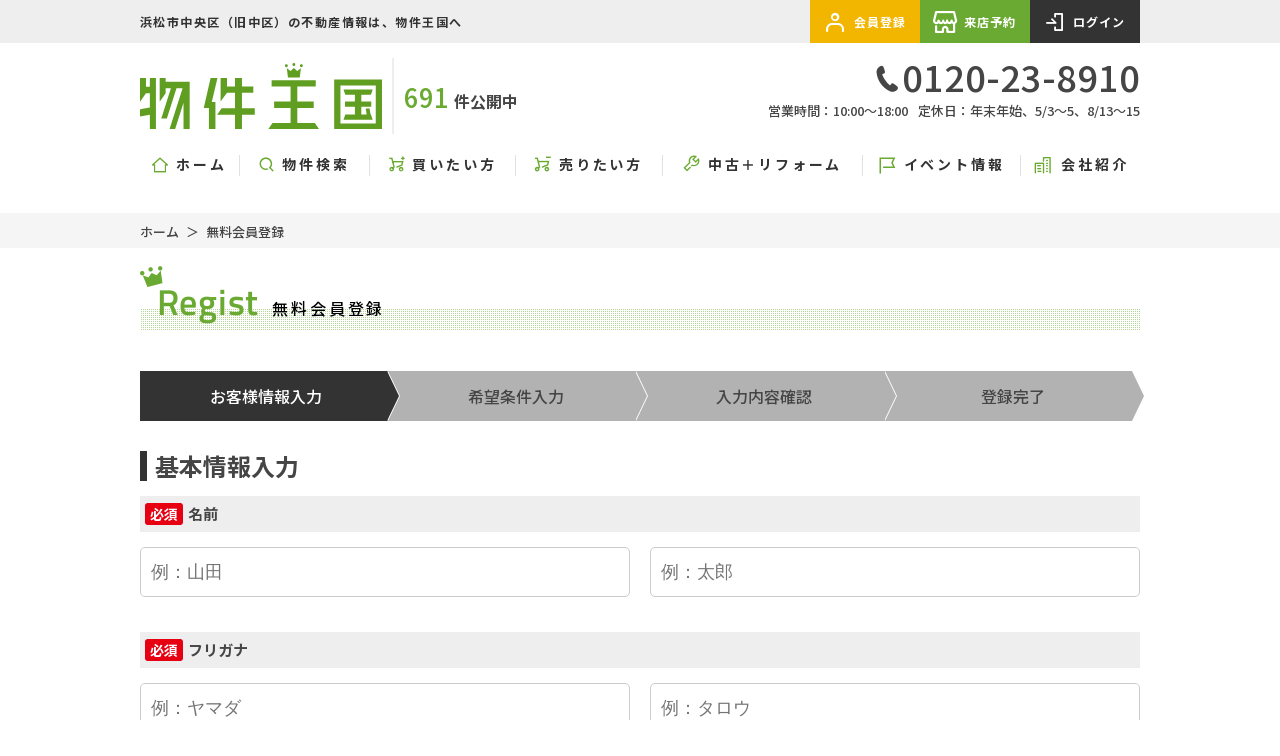

--- FILE ---
content_type: text/html; charset=UTF-8
request_url: https://www.bukkenkingdom.com/regist
body_size: 11882
content:
<!DOCTYPE html>
<html lang="ja">
<head>
  <!-- ver.2.2.8 -->
  <meta charset="UTF-8">
  <meta http-equiv="X-UA-Compatible" content="IE=edge">
  <title>お客様情報の入力｜浜松市中央区（旧中区）の不動産情報なら、物件王国</title>
<meta name="description" content="会員登録、お客様情報の入力のページです" />

<meta name="viewport" content="width=device-width, initial-scale=1.0">
<meta name="format-detection" content="telephone=no,address=no,email=no">
<meta name="csrf-token" content="Z0YCgqLnXV3cZH8RLAKaI5uKBSgWxgTeFNFWqN9K">

<meta property="og:title" content="お客様情報の入力｜浜松市中央区（旧中区）の不動産情報なら、物件王国">
<meta property="og:description" content="会員登録、お客様情報の入力のページです">
<meta property="og:type" content="website">
<meta property="og:url" content="https://www.bukkenkingdom.com/regist">
<meta property="og:image" content="https://www.bukkenkingdom.com/res/img/logo.png">
<meta property="og:site_name" content="物件王国">
<meta name="twitter:card" content="summary">
<meta name="twitter:title" content="お客様情報の入力｜浜松市中央区（旧中区）の不動産情報なら、物件王国">
<meta name="twitter:description" content="会員登録、お客様情報の入力のページです">
<meta name="twitter:image" content="https://www.bukkenkingdom.com/res/img/logo.png">

<script src="https://www.bukkenkingdom.com/res/js/vendor.bundle.js?20210108155439"></script>
<script src="//code.jquery.com/jquery-migrate-3.0.1.min.js"></script>
<script src="https://www.bukkenkingdom.com/res/js/app.bundle.js?20231130152746"></script>
<script src="https://www.bukkenkingdom.com/packages/phery.min.js?20210108155439"></script>
<script src="https://www.bukkenkingdom.com/packages/spin.min.js?20210108155439"></script>
<script src="https://www.bukkenkingdom.com/packages/jquery.history.js?20210108155439"></script>
<script src="https://www.bukkenkingdom.com/packages/common.js?20221117101415"></script>
<script src="https://www.bukkenkingdom.com/res/js/dynamic.bundle.js?20210108155439"></script>
<script src="https://www.promisejs.org/polyfills/promise-7.0.4.min.js"></script>
<script src="https://cdn.jsdelivr.net/npm/sweetalert2@9"></script>

<link href="https://fonts.googleapis.com/css2?family=Noto+Sans+JP:wght@300;400;500;700;900&family=Roboto:wght@300;400&family=Montserrat:wght@600&display=swap" rel="stylesheet">
<link rel="stylesheet" href="https://use.fontawesome.com/releases/v5.13.0/css/all.css">

<link rel="shortcut icon" href="https://www.bukkenkingdom.com/favicon.ico" type="image/x-icon">
<link rel="apple-touch-icon" href="https://www.bukkenkingdom.com/apple-touch-icon.png" sizes="180x180">
<link rel="stylesheet" href="https://www.bukkenkingdom.com/res/css/style.css?20250627161647">

<script>
  $.ajaxSetup({
    headers: {
      'X-CSRF-TOKEN': $('meta[name="csrf-token"]').attr('content')
    }
  });
  $(function () {
        $('.js-buttonSns-open').on('click', function () {
      $('.iconHeader__modal').fadeIn();
    });
    $('.js-buttonSns-close').on('click', function () {
      $('.iconHeader__modal').fadeOut();
    });
    $(document).on("click", '.js-menu', function() {
      $(this).toggleClass("active");
      $(".js-menuBox").slideToggle("normal");
    });
  });
</script>
  <script src="https://yubinbango.github.io/yubinbango/yubinbango.js"></script>
  <script src="//cdnjs.cloudflare.com/ajax/libs/jQuery-Validation-Engine/2.6.4/jquery.validationEngine.min.js"></script>
  <script src="https://www.bukkenkingdom.com/packages/validationengine.js?20210108155439"></script>
  <script src="https://www.bukkenkingdom.com/packages/valueconvertor.js?20210108155439"></script>
  <link rel="stylesheet" href="//cdnjs.cloudflare.com/ajax/libs/jQuery-Validation-Engine/2.6.4/validationEngine.jquery.min.css">
  <link rel="stylesheet" href="https://www.bukkenkingdom.com/res/css/regist.css?20210402162615" type="text/css" media="all" />
  <!-- Google Tag Manager -->
<script>(function(w,d,s,l,i){w[l]=w[l]||[];w[l].push({'gtm.start':
new Date().getTime(),event:'gtm.js'});var f=d.getElementsByTagName(s)[0],
j=d.createElement(s),dl=l!='dataLayer'?'&l='+l:'';j.async=true;j.src=
'https://www.googletagmanager.com/gtm.js?id='+i+dl;f.parentNode.insertBefore(j,f);
})(window,document,'script','dataLayer','GTM-TSW5C7D');</script>
<!-- End Google Tag Manager --></head>
<body id="top" class="page-regist">
<!-- Google Tag Manager (noscript) -->
<noscript><iframe src="https://www.googletagmanager.com/ns.html?id=GTM-TSW5C7D"
height="0" width="0" style="display:none;visibility:hidden"></iframe></noscript>
<!-- End Google Tag Manager (noscript) --><div class="p-wrapper">
<header id="header" class="l-header p-header">
  <div id="header-device-confirm" class="u-d-n-sp"></div>
  <div class="p-header__top">
    <div class="l-wrap inner">
      <p class="description">浜松市中央区（旧中区）の不動産情報は、物件王国へ</p>
      <ul class="headBtn">

                  <li class="headBtn__btn btn-search"><a href="https://www.bukkenkingdom.com/regist" class="btn c-button01 c-button01--nobullet c-button01--s c-button01--sub"><i class="if if-icon_join"></i>会員登録</a></li>
          <li class="headBtn__btn"><a href="https://www.bukkenkingdom.com/contact/reserve" class="btn c-button01 c-button01--nobullet c-button01--s c-button01--regist"><i class="if if-icon_reserve_1"></i>来店予約</a></li>
          <li class="headBtn__btn"><a href="https://www.bukkenkingdom.com/member/login" class="btn c-button01 c-button01--nobullet c-button01--s c-button01--login"><i class="if if-icon_login"></i>ログイン</a></li>
              </ul>
    </div>
  </div>
  <!--/.p-header__top-->

  <div class="l-header__inner p-header__main l-wrap">
    <h1 class="logo">
      <a href="https://www.bukkenkingdom.com"><img src="https://www.bukkenkingdom.com/res/img/logo.svg" alt="物件王国"></a>
      <span class="description">浜松市中央区（旧中区）の不動産情報は、物件王国へ</span>
    </h1>

    <ul class="headBtn" style="display: none;">
              <li class="headBtn__btn btn-search"><a href="https://www.bukkenkingdom.com/regist" class="btn c-button01 c-button01--nobullet c-button01--s c-button01--sub"><i class="if if-icon_join"></i>会員登録</a></li>
            <li class="headBtn__btn"><a href="https://www.bukkenkingdom.com/contact/reserve" class="btn c-button01 c-button01--nobullet c-button01--s c-button01--regist"><i class="if if-icon_reserve_1"></i>来店予約</a></li>
              <li class="headBtn__btn"><a href="https://www.bukkenkingdom.com/member/login" class="btn c-button01 c-button01--nobullet c-button01--s c-button01--login"><i class="if if-icon_login"></i>ログイン</a></li>
          </ul>

    <div class="nowOpen">
      <p class="nowOpen__time"><span class="number">691</span>件公開中</p>
      
    </div>

    <div class="iconHeader">
      <div class="iconHeader__modal">
        <div class="iconHeader__modal__bg js-buttonSns-close"></div>
        <div class="iconHeader__modal__content">
          <div class="iconHeader__modal__close js-buttonSns-close">
            <i class="far fa-window-close"></i>
          </div>
          <a href="https://www.instagram.com/arrch_house/" class="iconHeader__modal__button c-buttonSns" target="_blank" rel="noopener">
            <i class="iconHeader__modal__icon if if-icon_instagram"></i>
            <span class="iconHeader__modal__text">arrch_house</span>
          </a>
          <a href="https://www.instagram.com/crasia_house/" class="iconHeader__modal__button c-buttonSns" target="_blank" rel="noopener">
            <i class="iconHeader__modal__icon if if-icon_instagram"></i>
            <span class="iconHeader__modal__text">crasia_house</span>
          </a>
        </div>
      </div>
    </div>

    <button class="menuBtn js-menu u-d-n-pc" type="button">
      <span class="menuBtn__bars"></span>
      <span class="menuBtn__bars"></span>
      <span class="menuBtn__bars"></span>
    </button>

    <div class="contact">
                        <p class="contact__tel"><i class="if if-icon_tel_1"></i>0120-23-8910</p>
                    <p class="contact__info">
                  <span class="contact__info__item">営業時間：10:00〜18:00</span>
                          <span class="contact__info__item">定休日：年末年始、5/3〜5、8/13〜15</span>
              </p>
    </div>
    <!--/.contact-->
  </div>
  <!--/.l-header__inner-->

  <ul class="p-burger js-menuBox">
    <li class="p-burger__item"><a href="https://www.bukkenkingdom.com" class="listItem">ホーム</a></li>
    <li class="p-burger__item"><a href="https://www.bukkenkingdom.com/estate/search" class="listItem">物件検索</a></li>
    <li class="p-burger__item"><a href="https://www.bukkenkingdom.com/buy" class="listItem">買いたい方</a></li>
    <li class="p-burger__item"><a href="https://www.bukkenkingdom.com/sell" class="listItem">売りたい方</a></li>
    <li class="p-burger__item"><a href="https://www.bukkenkingdom.com/reform" class="listItem">中古＋リフォーム</a></li>
    <li class="p-burger__item"><a href="https://www.bukkenkingdom.com/event" class="listItem">イベント情報</a></li>
    <li class="p-burger__item"><a href="https://www.bukkenkingdom.com/company" class="listItem">会社紹介</a></li>
    <li class="p-burger__item"><a href="https://www.bukkenkingdom.com/other/privacy" class="listItem">プライバシーポリシー</a></li>
    <li class="p-burger__item"><a href="https://www.bukkenkingdom.com/other/sitemap" class="listItem">サイトマップ</a></li>
  </ul>

  <div class="l-gNavi">
    <ul class="p-gNavi">
      <li id="gnavi-home" class="p-gNavi__item u-d-n-sp"><a href="https://www.bukkenkingdom.com" class="listItem"><i class="if if-icon_home2"></i>ホーム</a></li>
      <li id="gnavi-estate" class="p-gNavi__item u-d-n-sp"><a href="https://www.bukkenkingdom.com/estate/search" class="listItem"><i class="if if-icon_search2"></i>物件検索</a></li>
      <li id="gnavi-buy" class="p-gNavi__item u-d-n-sp"><a href="https://www.bukkenkingdom.com/buy" class="listItem"><i class="if if-icon_buy2"></i>買いたい方</a></li>
      <li id="gnavi-sell" class="p-gNavi__item u-d-n-sp"><a href="https://www.bukkenkingdom.com/sell" class="listItem"><i class="if if-icon_sell2"></i>売りたい方</a></li>
      <li id="gnavi-reform" class="p-gNavi__item u-d-n-sp"><a href="https://www.bukkenkingdom.com/reform" class="listItem"><i class="if if-icon_reform2"></i>中古＋リフォーム</a></li>
      <li id="gnavi-event" class="p-gNavi__item u-d-n-sp"><a href="https://www.bukkenkingdom.com/event" class="listItem"><i class="if if-icon_event2"></i>イベント情報</a></li>
      <li id="gnavi-company" class="p-gNavi__item u-d-n-sp">
        <a href="https://www.bukkenkingdom.com/company" class="listItem"><i class="if if-icon_type5"></i>会社紹介</a>
        <ul>
          <li><a href="https://www.bukkenkingdom.com/company"><i class="fa fa-caret-right"></i> 会社概要</a></li>
          <li><a href="https://www.bukkenkingdom.com/company/message"><i class="fa fa-caret-right"></i> 代表あいさつ</a></li>
          <li><a href="https://www.bukkenkingdom.com/company/staff"><i class="fa fa-caret-right"></i> スタッフ紹介</a></li>
        </ul>
      </li>
              <li id="gnavi-regist" class="p-gNavi__item u-d-n-pc"><a href="https://www.bukkenkingdom.com/regist" class="listItem"><i class="if if-icon_join"></i>会員登録</a></li>
            <li id="gnavi-reservation" class="p-gNavi__item u-d-n-pc"><a href="https://www.bukkenkingdom.com/contact/reserve" class="listItem"><i class="if if-icon_reserve_1"></i>来店予約</a></li>
      <li id="gnavi-call" class="p-gNavi__item u-d-n-pc">
                        <a href="tel:0120-23-8910" class="listItem"><i class="if if-icon_tel"></i>電話する</a></li>
                  </ul>
  </div>
</header>
<div class="p-breadcrumb">
  <ol id="pan" class="p-breadcrumb__inner l-wrap">
    <li class="p-breadcrumb__item">
      <a href="https://www.bukkenkingdom.com">ホーム</a>
    </li>
          <li class="p-breadcrumb__item">
        無料会員登録
      </li>
      </ol>
</div>
<div class="l-container l-container--under basicEdit">
  <main id="main" class="l-main">

    <div class="l-wrap">
      <h2 class="c-heading02">
      <span class="c-heading02__main">Regist</span>
    <span class="c-heading02__sub">無料会員登録</span>
  </h2>


      <section class="basicEdit__block">
        <ul class="p-flow01 page-regist__flow">
          <li class="p-flow01__item is-active item"><span class="text">お客様情報<br class="u-d-n-pc">入力</span></li>
          <li class="p-flow01__item item"><span class="text">希望条件<br class="u-d-n-pc">入力</span></li>
          <li class="p-flow01__item item"><span class="text">入力内容<br class="u-d-n-pc">確認</span></li>
          <li class="p-flow01__item item"><span class="text">登録完了</span></li>
        </ul>

        <h3 class="c-heading04">基本情報入力</h3>

        <form id="form1" class="h-adr" method="POST">
  <input type="hidden" name="_token" value="Z0YCgqLnXV3cZH8RLAKaI5uKBSgWxgTeFNFWqN9K">
    <span class="p-country-name" style="display:none;">Japan</span>
  <dl class="p-form01">
    <dt class="p-form01__heading"><span class="c-seal04 c-seal04--req">必須</span>名前</dt>
    <dd class="p-form01__data">
      <div class="p-form01__name">
        <input id="family_name" class="c-text01 validate[required]" name="family_name" type="text" value="" placeholder="例：山田">
        <input id="given_name" class="c-text01 validate[required]" name="given_name" type="text" value="" placeholder="例：太郎">
      </div>
    </dd>

    <dt class="p-form01__heading"><span class="c-seal04 c-seal04--req">必須</span>フリガナ</dt>
    <dd class="p-form01__data">
      <div class="p-form01__name">
        <input id="family_kana" class="c-text01 validate[required]" name="family_kana" type="text" value="" placeholder="例：ヤマダ">
        <input id="given_kana" class="c-text01 validate[required]" name="given_kana" type="text" value="" placeholder="例：タロウ">
      </div>
    </dd>

    <dt class="p-form01__heading"><span class="c-seal04 c-seal04--any">任意</span>年齢</dt>
    <dd class="p-form01__data p-form01__age">
      <input id="age" class="c-text01 ascii" name="age" type="text" value=""> 歳
    </dd>

    <dt class="p-form01__heading"><span class="c-seal04 c-seal04--req">必須</span>郵便番号</dt>
    <dd class="p-form01__data">
      <div class="p-form01__zip">
        <input id="zip" class="p-postal-code c-text01 validate[required] ascii" name="zip" type="text" value="" maxlength="8" placeholder="例：1111111">
        <p class="text">郵便番号を入力頂くと自動で<br class="u-d-n-sp">住所が入力されます</p>
      </div>
      <a href="https://www.post.japanpost.jp/zipcode/" class="btnZip c-button01 c-button01--s c-button01--main" target="_blank" rel="noopener">郵便番号を調べる（日本郵便HPへ）</a>
    </dd>

          <dt class="p-form01__heading"><span class="c-seal04 c-seal04--req">必須</span>都道府県</dt>
      <dd class="p-form01__data">
        <div class="p-form01__ken">
        <select id="pref" class="p-region c-select01 validate[required]" name="pref"><option value="" selected="selected">都道府県を選択してください</option><option value="北海道">北海道</option><option value="青森県">青森県</option><option value="岩手県">岩手県</option><option value="宮城県">宮城県</option><option value="秋田県">秋田県</option><option value="山形県">山形県</option><option value="福島県">福島県</option><option value="茨城県">茨城県</option><option value="栃木県">栃木県</option><option value="群馬県">群馬県</option><option value="埼玉県">埼玉県</option><option value="千葉県">千葉県</option><option value="東京都">東京都</option><option value="神奈川県">神奈川県</option><option value="新潟県">新潟県</option><option value="富山県">富山県</option><option value="石川県">石川県</option><option value="福井県">福井県</option><option value="山梨県">山梨県</option><option value="長野県">長野県</option><option value="岐阜県">岐阜県</option><option value="静岡県">静岡県</option><option value="愛知県">愛知県</option><option value="三重県">三重県</option><option value="滋賀県">滋賀県</option><option value="京都府">京都府</option><option value="大阪府">大阪府</option><option value="兵庫県">兵庫県</option><option value="奈良県">奈良県</option><option value="和歌山県">和歌山県</option><option value="鳥取県">鳥取県</option><option value="島根県">島根県</option><option value="岡山県">岡山県</option><option value="広島県">広島県</option><option value="山口県">山口県</option><option value="徳島県">徳島県</option><option value="香川県">香川県</option><option value="愛媛県">愛媛県</option><option value="高知県">高知県</option><option value="福岡県">福岡県</option><option value="佐賀県">佐賀県</option><option value="長崎県">長崎県</option><option value="熊本県">熊本県</option><option value="大分県">大分県</option><option value="宮崎県">宮崎県</option><option value="鹿児島県">鹿児島県</option><option value="沖縄県">沖縄県</option></select>
        </div>
      </dd>
      <dt class="p-form01__heading"><span class="c-seal04 c-seal04--req">必須</span>市区町村／町名／丁目番地</dt>
      <dd class="p-form01__data p-form01__add">
        <input id="add" class="p-locality p-street-address p-extended-address c-text01 ascii validate[required]" name="add" type="text" value="" placeholder="例：●●市●●町1-1">
      </dd>
    
    <dt class="p-form01__heading"><span class="c-seal04 c-seal04--any">任意</span>建物名・部屋番号</dt>
    <dd class="p-form01__data p-form01__add">
      <input id="add2" class="c-text01 ascii" name="add2" type="text" value="" placeholder="例：●●アパート111号室">
      <div class="p-form01__att u-mt-15">
        <P class="text">住宅購入に役立つ会員様限定冊子等を送付いたしますので、ご住所は番地や部屋番号までご記入ください。</P>
      </div>
    </dd>

    <dt class="p-form01__heading"><span class="c-seal04 c-seal04--req">必須</span>電話番号</dt>
    <dd class="p-form01__data p-form01__tel">
      <input id="tel" class="c-text01 ascii validate[required]" name="tel" type="tel" value="" placeholder="例：00000000000">
    </dd>

    <dt class="p-form01__heading"><span class="c-seal04 c-seal04--req">必須</span>メールアドレス</dt>
    <dd class="p-form01__data email p-form01__email">
      <div class="email__block p-form01__att">
        <p class="ttl">ログインIDとして使用します。</p>
        <p class="text u-mb-15">※「Yahoo!メール」や「Ｇメール」などのフリーメールをご利用の方は、迷惑メール対策などで登録完了のメールが届かないことがあります。
          <br> 迷惑メールフォルダを確認していただくか、別のアドレスで登録ください。</p>
        <p class="ttl">値下げ物件情報・新着物件情報の受信には携帯のメールアドレスが便利です。</p>
        <p class="text u-mb-15">※一部携帯メールアドレスの方や受信拒否などの制限をかけている方も登録完了のメールが届かない場合があります。「hakuto-k.jp」を指定受信設定してください。</p>
      </div>
      <input id="mail" class="c-text01 ascii required validate[required]" name="mail" type="email" value="" placeholder="例：xxxx@hakuto-k.jp">
    </dd>

    <dt class="p-form01__heading"><span class="c-seal04 c-seal04--req">必須</span>パスワード</dt>
    <dd class="p-form01__data p-form01__pass">
      <input id="pass" class="c-text01 ascii validate[required] minSize[8]" name="pass" type="text" value="" placeholder="">
      <p class="text">半角英数字8文字以上</p>
    </dd>
  </dl>

    <dl class="p-form01">
    <dt class="p-form01__heading"><span class="c-seal04 c-seal04--req">必須</span>個人情報の取り扱い同意</dt>
    <dd class="p-form01__data">
      <p class="p-form01__att">物件王国の個人情報保護方針に同意いただける方は以下の同意するを選択してください。</p>
      <div class="p-form01__privacy">
      <dl class="privacy">
  <dt class="privacy__heading">1. 個人情報取り扱い業者の氏名又は名称</dt>
  <dd class="privacy__data">
          物件王国 / 株式会社LIFEFUND
      </dd>
  <dt class="privacy__heading">２．お客様の情報の保護についての考え方</dt>
  <dd class="privacy__data">
    <p>当社は、当社の業務を円滑に行うため、お客さまの電子メールアドレスをはじめ、氏名、住所、電話番号等の情報を収集・利用させていただいております。
      <br> 当社は、これらのお客さまの個人情報（以下「お客さま情報」といいます。）の適正な保護を重大な責務と認識し、この責務を果たすために、次の方針の下でお客さま情報を取り扱います。</p>
    <p>(1) お客さま情報に適用される個人情報の保護に関する法律その他の関係法令を遵守し、適切に取り扱います。また、適宜取扱いの改善に努めます。
      <br> (2) お客さま情報の取扱いに関する規程を明確にし、従業者に周知徹底します。また、取引先等に対しても適切にお客さま情報を取り扱うように要請します。
      <br> (3) お客さま情報の収集に際しては、利用目的を特定して通知または公表し、その利用目的にしたがってお客さま情報を取り扱います。
      <br> (4) お客さま情報の漏洩、紛失、改ざん等を防止するために必要な 対策を講じて適切な管理を行います。
      <br> (5) 保有するお客さま情報について、お客さま本人からの開示、訂正、削除、利用停止の依頼を所定の窓口でお受けして、誠意をもって対応いたします。</p>
    <p>具体的には、以下の内容に従ってお客さま情報の取り扱いをいたします。</p>
  </dd>
  <dt class="privacy__heading">３．お客様の情報の利用目的</dt>
  <dd class="privacy__data">
    <p>当社は、不動産についてのサービスをお客さまにご利用いただくにあたり、各種の申込みの受付、訪問、提案、見積、各種の工事やサービス提供等の機会に、当社が直接あるいは協力会社又は業務委託先等を通じて、お客さまの個人情報（お客さまの電子メールアドレス、氏名、住所、電話番号等）を取得いたしますが、これらの個人情報は下記の目的に利用させていただきます。</p>
    <p>(1) 不動産についてのサービスの提供
      <br> (2) 不動産についてのサービスのアフターサービスの提供
      <br> (3) 不動産についてのサービスのお知らせ・ＰＲ、調査・データ集積、研究開発
      <br> (4) ウェブサイトシステム管理会社（以下「サイト管理会社」といいます。）への提供。
      <br> (5) その他上記(1)から(4)に附随する業務の実施</p>
    <p>なお、当社は、サイト管理会社が提供するサービス改善に必要な範囲で、お客様の個人データをサイト管理会社に提供します。
      <br> このように提供された個人データにつきましては、サイト管理会社において管理されることとなります。
      <br> サイト管理会社は、そのサービスの改善・向上を目指すことに加え、メールマガジンなどによる情報提供、お客様による購買の分析をして、当社の事業運営を改善するために、個人データ（お客様が指定された他の方の宛先情報を除く）を利用します。</p>
    <p>当社は、サイト管理会社に対し、個人情報保護法を遵守し、お客様のプライバシーに配慮した個人情報の取り扱いをすることを規約などで義務づけております。</p>
  </dd>
  <dt class="privacy__heading">４．お客様情報の第三者への開示・提供</dt>
  <dd class="privacy__data">
    <p>当社は、前項3．の利用目的に記載した場合及び以下のいずれかに該当する場合を除き、お客さま情報を第三者へ開示又は提供いたしません。</p>
    <p>(1) ご本人の同意がある場合
      <br> (2) 法令に基づき開示・提供を求められた場合
      <br> (3) 人の生命、身体又は財産の保護のために必要な場合であって、お客さまの同意を得ることが困難である場合
      <br> (4) 公衆衛生の向上又は児童の健全な育成の推進のために特に必要がある場合であって、お客さまの同意を得ることが困難である場合
      <br> (5) 国又は地方公共団体等が公的な事務を実施する上で、協力する必要がある場合であって、お客さまの同意を得ることにより当該事務の遂行に支障を及ぼすおそれがある場合
      <br> (6) 次項5．に掲げる者に対して提供する場合</p>
  </dd>
  <dt class="privacy__heading">５．お客様情報の開示</dt>
  <dd class="privacy__data">
    <p>当社が保有するお客さま情報に関して、お客さまご自身の情報の開示をご希望される場合には、お申し出いただいた方がご本人であることを確認した上で、合理的な期間及び範囲で回答いたします。</p>
  </dd>
  <dt class="privacy__heading">６．お客様情報の訂正等</dt>
  <dd class="privacy__data">
    <p>当社が保有するお客さま情報に関して、お客さまご自身の情報の利用停止または消去をご希望される場合には、お申し出いただいた方がご本人であることを確認した上で、合理的な期間及び範囲で利用停止又は消去をいたします。
      <br> これらの情報等の一部又は全部を利用停止または消去した場合、不本意ながらご要望にそったサービスの提供ができなくなることがありますので、ご理解とご協力を賜りますようお願い申し上げます。
      <br> （なお、関係法令に基づき保有しております情報については、利用停止または消去のお申し出には応じられない場合があります。）</p>
  </dd>
  <dt class="privacy__heading">７．お客様情報の開示等の受付方法・窓口</dt>
  <dd class="privacy__data">
    <p>当社が保有するお客さま情報に関する開示等（上記5．6．）のお申し出は、以下の方法にて、受け付けいたします。
      <br> なお、この受付方法によらない開示等の求めには応じられない場合がございますので、ご了承ください。</p>
    <p>(1) 受付手続き下記の窓口に直接お越しいただくか、下記の宛先に郵送、ＦＡＸまたは電話でお申込みください。受付手続きについての詳細は、お申し出いただいた際にご案内申し上げますが、下記の方法によりご本人（または代理人）であることの確認をしたうえで、書面の交付その他の方法により、回答いたします。
      <br> また、お申し出内容によっては、当社所定の申込書面をご提出いただく場合がございます。</p>
    <p>
              株式会社LIFEFUND<br>
                    〒432-8023<br>
                    静岡県浜松市中央区鴨江３丁目７０-２３<br>
                    TEL：053-488-8912<br>
                    FAX：053-488-8911<br>
          </p>
    <p>【ご本人または代理人の確認】
      <br> ご本人からお申込みの場合は、ご本人であることを、運転免許証・写真付き住民基本台帳カード・パスポート・健康保険の被保険者証・印鑑証明書等の証明書類の確認、当社ご登録電話番号へのコールバックでの確認等により確認させていただきます。
      <br> 代理人からお申込みの場合は、代理人であることを委任状および委任状に押印された印鑑の印鑑証明書の確認、ご本人への電話等により確認させていただきます。</p>
    <p>(2) 手数料開示等の求めに対し、書面の交付により回答した場合は、1件につき200円を手数料として、現金その他の方法でお支払いただきます。</p>
  </dd>
  <dt class="privacy__heading">８．クッキーの使用について</dt>
  <dd class="privacy__data">
    <p>本Webサイトでは、一部サービスにおいてクッキーを使用しています。
      <br> 皆様にサービスをご利用いただく際の利便性向上を目的に行っていますので、お名前や電話番号などを識別することはありません。
      <br> なお、クッキーを拒否された場合でも、本Webサイトの閲覧などのサービスをご利用いただけますが、クッキーを利用したサービスが制限されます点はご了承ください。
      <br> 同様にアクセス解析、広告配信などのため、契約している広告システムによりクッキー及びWebビーコンを利用していますが個人を識別することはありません。
      <br> また、当社のWebサイトでは、皆様に適切な広告を配信するために、広告の配信を委託するGoogle、Yahoo!Japanを含む第三者が提供する行動ターゲティング広告サービスを利用しております。
      <br> 行動ターゲティング広告とは、サイト閲覧情報などをもとに、Webサイトにアクセスされた方の興味・関心にあわせて広告を配信する広告手法です。
      <br> 行動ターゲティング広告サービスによる広告配信を希望されない方は各社のオプトアウト用Webページにアクセスし無効化を行ってください。
      <br> ※クッキーとは、ウェブページを利用したときに、ブラウザとサーバーとの間で送受信した利用履歴や入力内容などを、お客様のコンピュータにファイルとして保存しておく仕組みです。</p>
  </dd>
  <dt class="privacy__heading">９．法人等のお客様の情報について</dt>
  <dd class="privacy__data">
    <p>当社は、法人等のお客さまの情報につきましても、利用目的、情報の公知性等を考慮し、関係法令に準拠して上記に準じ適切に取り扱います。</p>
    <p>2022年6月27日制定以上</p>
  </dd>
</dl>
      </div>
      <div class="p-form01__agree">
        <label class="c-radio04"><input class="c-radio04__input" name="agreement" type="radio" value="1"><span class="c-radio04__parts">同意する</span></label>
        <label class="c-radio04"><input class="c-radio04__input" name="agreement" type="radio" value="0" checked="checked"><span class="c-radio04__parts">同意しない</span></label>
      </div>
    </dd>
  </dl>


    <div class="p-form01__submit u-mb-30">
      <a id="submit" class="c-button01 c-button01--l c-button01--main" data-loading="body" href="https://www.bukkenkingdom.com/regist/ajax_gateway" data-phery-args="{&quot;mode&quot;:&quot;regist&quot;}" data-phery-related="form" data-phery-remote="ajax_basic_regist_update" onclick="return false;" >希望条件を入力する </a>
    </div>

  </form>
      </section>
    </div>

  </main>
</div>
<div class="p-information">
  <a href="#top" class="p-information__goTop js-smoothScroll u-d-n-pc"></a>
  <div class="l-wrap u-d-n-sp">
    <div class="p-information__inner">
      <div class="p-information__left">
        <p class="p-information__caption">浜松市中央区（旧中区）の不動産情報は、物件王国へ</p>
        <div class="logo">
          <div class="logo--inner">
            <div class="p-information__logo">
              <a href="https://www.bukkenkingdom.com"><img src="https://www.bukkenkingdom.com/res/img/logo.svg" alt="物件王国" loading="lazy"></a>
            </div>
            <div class="p-information__sns sns">
              <p class="ttl">SNSをフォロー</p>
              <a href="https://www.instagram.com/arrch_house/" class="button c-buttonSns" target="_blank" rel="noopener">
                <i class="button__icon if if-icon_instagram"></i>
                <span class="button__text">arrch_house</span>
              </a>
              <a href="https://www.instagram.com/pg_hamamatsu/" class="button c-buttonSns" target="_blank" rel="noopener">
                <i class="button__icon if if-icon_instagram"></i>
                <span class="button__text">pg_hamamatsu</span>
              </a>
            </div>
          </div>
        </div>
      </div>
      <div class="p-information__center">
        <div class="p-information__tel">
          <p class="caption">HPを見たと言って、お気軽にお問い合わせください！</p>
                                    <a class="tel" href="tel:0120-23-8910">
                <i class="if if-icon_tel_1"></i>0120-23-8910
              </a>
                              </div>
        <p class="p-information__add">
                      〒432-8023 静岡県浜松市中央区鴨江３丁目７０-２３
                  </p>
        <p class="p-information__businessHour">
                      <span class="p-information__businessHour__item">平日：10:00〜18:00</span>
                                <span class="p-information__businessHour__item">定休日：年末年始、5/3〜5、8/13〜15</span>
                  </p>
      </div>
      <div class="p-information__right contactBnr">
        <a href="#top" class="p-information__goTop js-smoothScroll u-d-n-sp"></a>
      </div>
    </div>
  </div>

  <div class="p-information__sp u-d-n-pc">
    <div class="l-wrap ">
      <p class="p-information__caption">浜松市中央区（旧中区）の不動産情報は、物件王国へ</p>
      <div class="p-information__logo">
        <a href="https://www.bukkenkingdom.com"><img src="https://www.bukkenkingdom.com/res/img/logo.svg" alt="物件王国" loading="lazy"></a>
      </div>

    </div>
    <div class="p-information__sns sns">
      <div class="l-wrap p-information__sns__inner">
        <p class="ttl">SNSをフォロー</p>
        <a href="https://www.instagram.com/arrch_house/" class="button c-buttonSns" target="_blank" rel="noopener">
          <i class="button__icon if if-icon_instagram"></i>
          <span class="button__text">arrch_house</span>
        </a>
        <a href="https://www.instagram.com/pg_hamamatsu/" class="button c-buttonSns" target="_blank" rel="noopener">
          <i class="button__icon if if-icon_instagram"></i>
          <span class="button__text">pg_hamamatsu</span>
        </a>
      </div>
    </div>
    <div class="p-information__center">
      <div class="l-wrap">
        <div class="p-information__tel">
            <p class="caption">HPを見たと言って、お気軽にお問い合わせください！</p>
                                          <a class="tel" href="tel:0120-23-8910">
                  <i class="if if-icon_tel_1"></i>0120-23-8910
                </a>
                                      </div>
            <p class="p-information__add">
                              〒432-8023 静岡県浜松市中央区鴨江３丁目７０-２３
                          </p>
            <p class="p-information__businessHour">
                              <span class="p-information__businessHour__item">平日：10:00〜18:00</span>
                                            <span class="p-information__businessHour__item">定休日：年末年始、5/3〜5、8/13〜15</span>
                          </p>
        </div>
      </div>
  </div>
  <div class="p-information__bottom">
    <div class="l-wrap p-information__bottom--inner">
      <div class="left">
        <a href="https://www.arrch.net/" target="_blank" class="btn1 arrch c-button01 c-button01--nobullet">
          <img class="u-d-n-sp" src="https://www.bukkenkingdom.com/res/img/bg_arrch_btn.jpg" alt="物件王国" loading="lazy">
          <img class="u-d-n-pc" src="https://www.bukkenkingdom.com/res/img/bg_arrch_btn_sp.jpg" alt="物件王国" loading="lazy">
        </a>
        <a href="https://hamamatsu.pg-house.jp/" target="_blank" class="btn1 c-button01 c-button01--nobullet">
          <img class="u-d-n-sp" src="https://www.bukkenkingdom.com/res/img/bg_pg_house_btn.jpg" alt="物件王国" loading="lazy">
          <img class="u-d-n-pc" src="https://www.bukkenkingdom.com/res/img/bg_pg_house_btn_sp.jpg" alt="物件王国" loading="lazy">
        </a>
      </div>
      <div class="right">
        <a href="https://www.bukkenkingdom.com/contact" class="btn2 c-button01"><i class="if if-icon_contact u-d-n-pc"></i>お問い合わせは<br class="u-d-n-sp">こちら</a>
        <a href="https://www.bukkenkingdom.com/contact/reserve" class="btn2 c-button01"><i class="if if-icon_reserve u-d-n-pc"></i>来店予約</a>
        <a href="https://www.bukkenkingdom.com/contact/reserve-web" class="btn2 c-button01"><i class="if if-icon_online u-d-n-pc"></i>オンライン相談</a>
      </div>
    </div>
  </div>
</div>
<footer class="l-footer p-footer">
  <div class="l-wrap l-footer__inner">
    <ul class="p-footer__navi">
      <li class="listItem"><a href="https://www.bukkenkingdom.com/company">会社概要</a></li>
      <li class="listItem"><a href="https://www.bukkenkingdom.com/buy">買いたい方</a></li>
      <li class="listItem"><a href="https://www.bukkenkingdom.com/sell">売りたい方</a></li>
      <li class="listItem"><a href="https://www.bukkenkingdom.com/reform">中古 × リフォーム</a></li>
      <li class="listItem"><a href="https://www.bukkenkingdom.com/event">イベント情報</a></li>
      <li class="listItem"><a href="https://www.bukkenkingdom.com/other/sitemap">サイトマップ</a></li>
      <li class="listItem"><a href="https://www.bukkenkingdom.com/other/privacy">プライバシーポリシー</a></li>
    </ul>
  </div>
  <p class="p-footer__copy">&copy; 2022 物件王国</p>
</footer>
</div>
<script>
  $(function() {
    
    $('#form1').validationEngine(
      'attach',
      {
        focusFirstField: false,
        promptPosition: "topLeft",
        scroll: false,
        'custom_error_messages': {
          '#family_name': {
            'required': {
              'message': '<i class="fa fa-exclamation-triangle" aria-hidden="true"></i> お名前(姓)を入力してください'
            }
          },
          '#given_name': {
            'required': {
              'message': '<i class="fa fa-exclamation-triangle" aria-hidden="true"></i> お名前(名)を入力してください'
            }
          },
          '#family_kana': {
            'required': {
              'message': '<i class="fa fa-exclamation-triangle" aria-hidden="true"></i> フリガナ(姓)を入力してください'
            }
          },
          '#given_kana': {
            'required': {
              'message': '<i class="fa fa-exclamation-triangle" aria-hidden="true"></i> フリガナ(名)を入力してください'
            }
          },
          '#zip': {
            'required': {
              'message': '<i class="fa fa-exclamation-triangle" aria-hidden="true"></i> 郵便番号を入力してください。'
            }
          },
          '#add': {
            'required': {
              'message': '<i class="fa fa-exclamation-triangle" aria-hidden="true"></i> 市区町村／町名／丁目番地を入力してください'
            }
          },
          '#tel': {
            'required': {
              'message': '<i class="fa fa-exclamation-triangle" aria-hidden="true"></i> 電話番号を入力してください'
            }
          },
          '#mail': {
            'required': {
              'message': '<i class="fa fa-exclamation-triangle" aria-hidden="true"></i> メールアドレスを入力してください'
            }
          },
          '#pass': {
            'required': {
              'message': '<i class="fa fa-exclamation-triangle" aria-hidden="true"></i> パスワードを入力してください'
            }
          }
        }
      }
    );
    $('#submit').on('click', function() {
      $('#form1').validationEngine( 'validate' );
    });
  });
</script>
</body>
</html>


--- FILE ---
content_type: text/css
request_url: https://www.bukkenkingdom.com/res/css/style.css?20250627161647
body_size: 27961
content:
@font-face{font-family:'TitilliumWeb-SemiBold';src:url("/res/fonts/TitilliumWeb-SemiBold.eot");src:url("/res/fonts/TitilliumWeb-SemiBold.eot?#iefix") format("embedded-opentype"),url("/res/fonts/TitilliumWeb-SemiBold.woff2") format("woff2"),url("/res/fonts/TitilliumWeb-SemiBold.woff") format("woff"),url("/res/fonts/TitilliumWeb-SemiBold.ttf") format("truetype")}html{line-height:1.15;-ms-text-size-adjust:100%;-webkit-text-size-adjust:100%}h1{font-size:2em;margin:0.67em 0}hr{-webkit-box-sizing:content-box;box-sizing:content-box;height:0;overflow:visible}main{display:block}pre{font-family:monospace, monospace;font-size:1em}a{background-color:transparent;-webkit-text-decoration-skip:objects}abbr[title]{text-decoration:underline;-webkit-text-decoration:underline dotted;text-decoration:underline dotted}b,
strong{font-weight:bolder}code,
kbd,
samp{font-family:monospace, monospace;font-size:1em}small{font-size:80%}img{border-style:none}svg:not(:root){overflow:hidden}button,
input,
optgroup,
select,
textarea{margin:0}button{overflow:visible;text-transform:none}button,
[type="button"],
[type="reset"],
[type="submit"]{-webkit-appearance:button}button::-moz-focus-inner,
[type="button"]::-moz-focus-inner,
[type="reset"]::-moz-focus-inner,
[type="submit"]::-moz-focus-inner{border-style:none;padding:0}button:-moz-focusring,
[type="button"]:-moz-focusring,
[type="reset"]:-moz-focusring,
[type="submit"]:-moz-focusring{outline:1px dotted ButtonText}fieldset{padding:0.35em 0.75em 0.625em}input{overflow:visible}legend{-webkit-box-sizing:border-box;box-sizing:border-box;color:inherit;display:table;max-width:100%;padding:0;white-space:normal}progress{display:inline-block;vertical-align:baseline}select{text-transform:none}textarea{overflow:auto}[type="checkbox"],
[type="radio"]{-webkit-box-sizing:border-box;box-sizing:border-box;padding:0}[type="number"]::-webkit-inner-spin-button,
[type="number"]::-webkit-outer-spin-button{height:auto}[type="search"]{-webkit-appearance:textfield;outline-offset:-2px}[type="search"]::-webkit-search-cancel-button,
[type="search"]::-webkit-search-decoration{-webkit-appearance:none}::-webkit-file-upload-button{-webkit-appearance:button;font:inherit}details{display:block}summary{display:list-item}template{display:none}[hidden]{display:none}body{background-color:#fff;color:#454545;font-family:"Noto Sans JP",sans-serif;font-weight:500;line-height:1.75;margin:0;-moz-osx-font-smoothing:grayscale;-webkit-font-smoothing:antialiased;word-wrap:break-word;font-size:16px;-webkit-text-size-adjust:100%;-moz-text-size-adjust:100%;-ms-text-size-adjust:100%}*,*::before,*::after{-webkit-box-sizing:border-box;box-sizing:border-box}ul,li{list-style:none}h1,h2,h3,h4,h5,h6{margin:0 auto}p{margin:0;text-align:left}img{vertical-align:middle;max-width:100%;max-height:100%}p a,th a,td a,dt a,dd a{color:#6baa32;text-decoration:none;display:inline-block;position:relative}input,select,textarea{font-size:16px;font-size:1rem}input[type="submit"]{-webkit-appearance:none}select{font-size:16px;font-size:1rem;line-height:2.125;height:36px;padding-top:0 !important;padding-bottom:0 !important}button{font-family:"Noto Sans JP",sans-serif}button:focus{outline:0}@font-face{font-family:"myiconfont";src:url("/res/fonts/myiconfont.eot?c=1655435281901");src:url("/res/fonts/myiconfont.eot?#iefix&c=1655435281901") format("embedded-opentype"),url("/res/fonts/myiconfont.woff?c=1655435281901") format("woff"),url("/res/fonts/myiconfont.ttf?c=1655435281901") format("truetype");font-weight:normal;font-style:normal}.if{display:inline-block;font:normal normal normal 1em/1 "myiconfont";text-rendering:auto;-webkit-font-smoothing:antialiased;-moz-osx-font-smoothing:grayscale}.if-icon_360::before{content:"\EA01"}.if-icon_arrow::before{content:"\EA02"}.if-icon_arrow01::before{content:"\EA03"}.if-icon_building::before{content:"\EA04"}.if-icon_buy::before{content:"\EA05"}.if-icon_buy2::before{content:"\EA06"}.if-icon_calendar::before{content:"\EA07"}.if-icon_clock::before{content:"\EA08"}.if-icon_contact::before{content:"\EA09"}.if-icon_crown::before{content:"\EA0A"}.if-icon_detail::before{content:"\EA0B"}.if-icon_doc::before{content:"\EA0C"}.if-icon_event::before{content:"\EA0D"}.if-icon_event2::before{content:"\EA0E"}.if-icon_favorite::before{content:"\EA0F"}.if-icon_freedial::before{content:"\EA10"}.if-icon_home::before{content:"\EA11"}.if-icon_home2::before{content:"\EA12"}.if-icon_house::before{content:"\EA13"}.if-icon_instagram::before{content:"\EA14"}.if-icon_join::before{content:"\EA15"}.if-icon_key::before{content:"\EA16"}.if-icon_line::before{content:"\EA17"}.if-icon_lock::before{content:"\EA18"}.if-icon_login::before{content:"\EA19"}.if-icon_logout::before{content:"\EA1A"}.if-icon_mail::before{content:"\EA1B"}.if-icon_map::before{content:"\EA1C"}.if-icon_member::before{content:"\EA1D"}.if-icon_mypage::before{content:"\EA1E"}.if-icon_online::before{content:"\EA1F"}.if-icon_pin::before{content:"\EA20"}.if-icon_reform::before{content:"\EA21"}.if-icon_reform2::before{content:"\EA22"}.if-icon_reserve::before{content:"\EA23"}.if-icon_reserve_1::before{content:"\EA24"}.if-icon_search::before{content:"\EA25"}.if-icon_search2::before{content:"\EA26"}.if-icon_secret::before{content:"\EA27"}.if-icon_sell::before{content:"\EA28"}.if-icon_sell2::before{content:"\EA29"}.if-icon_shop::before{content:"\EA2A"}.if-icon_tel::before{content:"\EA2B"}.if-icon_tel_1::before{content:"\EA2C"}.if-icon_trash::before{content:"\EA2D"}.if-icon_tree-triangle::before{content:"\EA2E"}.if-icon_type1::before{content:"\EA2F"}.if-icon_type2::before{content:"\EA30"}.if-icon_type3::before{content:"\EA31"}.if-icon_type4::before{content:"\EA32"}.if-icon_type5::before{content:"\EA33"}.if-icon_type6::before{content:"\EA34"}.if-icon_youtube::before{content:"\EA35"}.if-icon_zoom::before{content:"\EA36"}.slick-slide{border:none !important}.slick-slide img{margin:0 auto}.slick-arrow{position:absolute;top:0;width:40px}.slick-arrow .inner{font-size:15px;font-size:.9375rem;line-height:2.6666666667;background:rgba(0, 0, 0, .7);border:none;border-radius:50%;color:#fff;height:40px;width:40px;text-align:center;position:absolute;top:0;bottom:0;margin:auto;padding:0 5px;cursor:pointer;z-index:10}.slick-arrow .inner:focus{outline:none}.slick-arrow.prev{left:-20px}.slick-arrow.prev .inner{padding-left:20px}.slick-arrow.next{right:-20px}.slick-arrow.next .inner{padding-right:20px}.slick-arrow.thumbnail{width:100%;height:40px;background:rgba(0, 0, 0, .7);color:#fff;left:0;cursor:pointer;border:none;outline:none}.slick-arrow.thumbnail.prev{top:-51px}.slick-arrow.thumbnail.next{top:auto;top:initial;bottom:-51px}.swal2-popup .swal2-close:focus{outline:none}.swal2-popup .swal2-confirm{background:#8cd4f5 !important}.swal2-popup .swal2-confirm:focus{-webkit-box-shadow:none;box-shadow:none}.slick-slider{position:relative;display:block;-webkit-box-sizing:border-box;box-sizing:border-box;-webkit-touch-callout:none;-webkit-user-select:none;-moz-user-select:none;-ms-user-select:none;user-select:none;-ms-touch-action:pan-y;touch-action:pan-y;-webkit-tap-highlight-color:transparent}.slick-list{position:relative;overflow:hidden;display:block;margin:0;padding:0}.slick-list:focus{outline:none}.slick-list.dragging{cursor:pointer;cursor:hand}.slick-slider .slick-track,.slick-slider .slick-list{-webkit-transform:translate3d(0, 0, 0);transform:translate3d(0, 0, 0)}.slick-track{position:relative;left:0;top:0;display:block;margin-left:auto;margin-right:auto}.slick-track:before,.slick-track:after{content:"";display:table}.slick-track:after{clear:both}.slick-loading .slick-track{visibility:hidden}.slick-slide{float:left;height:100%;min-height:1px;display:none}[dir="rtl"] .slick-slide{float:right}.slick-slide img{display:block}.slick-slide.slick-loading img{display:none}.slick-slide.dragging img{pointer-events:none}.slick-initialized .slick-slide{display:block}.slick-loading .slick-slide{visibility:hidden}.slick-vertical .slick-slide{display:block;height:auto;border:1px solid transparent}.slick-arrow.slick-hidden{display:none}.c-accordion01:last-of-type{margin-bottom:0}.c-accordion01--side .total{margin:0 5px 0 10px;white-space:nowrap}.c-accordion01--side .ex{border:solid 1px #ccc;border-radius:3px;background:#fff;white-space:nowrap}.c-accordion01__heading{position:relative;display:-webkit-box;display:-ms-flexbox;display:flex;-webkit-box-align:center;-ms-flex-align:center;align-items:center;background:#f3f3f3;padding:10px;font-weight:700}.c-accordion01__heading .total{margin:0 5px 0 10px;white-space:nowrap}.c-accordion01__heading .ex{position:relative;border:solid 1px #ccc;border-radius:15px;background:#fff;white-space:nowrap}.c-accordion01__heading .ex::after{position:absolute;right:5px;top:0;bottom:0;height:12px;margin:auto 0;content:'▼'}.c-accordion01__heading.is-active .ex{color:#fff;background:#333}.c-accordion01__heading.is-active .ex::after{content:'▲'}.c-accordion01__details{display:none;margin:0}.c-accordion02__heading{margin:0 !important}.c-accordion02__heading::after{content:'▼';font-size:16px;font-size:1rem;line-height:1;margin-left:10px}.c-accordion02__heading.is-active::after{content:'▲'}.c-accordion02__details{display:none;margin:0}.c-accordion03__data{display:none}.c-accordion03__btn{cursor:pointer;padding:0;background-color:#fff;border:solid 2px #333;text-decoration:none;display:-webkit-box;display:-ms-flexbox;display:flex;-ms-flex-wrap:wrap;flex-wrap:wrap;-webkit-box-pack:center;-ms-flex-pack:center;justify-content:center;-webkit-box-align:center;-ms-flex-align:center;align-items:center;position:relative;color:#333;-webkit-box-shadow:0 3px 0 0 rgba(46, 69, 124, .2);box-shadow:0 3px 0 0 rgba(46, 69, 124, .2);font-weight:700;border-radius:5px}.c-accordion03__btn::after,.c-accordion03__btn::before{content:"";background:#333;position:absolute;top:0;bottom:0;margin:auto 0}.c-accordion03__btn::after{right:14px;width:10px;height:2px;border:none;-webkit-transform:rotate(0deg);transform:rotate(0deg)}.c-accordion03__btn::before{content:"";position:absolute;background:#333;width:2px;height:10px;right:18px;border:none}.c-accordion03__btn.is-open::before{display:none}.c-accordion04__btn{cursor:pointer;padding:0;background-color:#fff;border:solid 2px #333;text-decoration:none;display:-webkit-box;display:-ms-flexbox;display:flex;-ms-flex-wrap:wrap;flex-wrap:wrap;-webkit-box-pack:center;-ms-flex-pack:center;justify-content:center;-webkit-box-align:center;-ms-flex-align:center;align-items:center;position:relative;color:#333;-webkit-box-shadow:0px 3px 0px 0px rgba(46, 69, 124, .2);box-shadow:0px 3px 0px 0px rgba(46, 69, 124, .2);font-weight:700;border-radius:5px}.c-accordion04__btn::after,.c-accordion04__btn::before{content:"";background:#333;position:absolute;top:0;bottom:0;margin:auto 0}.c-accordion04__btn::after{right:14px;width:10px;height:2px;border:none;-webkit-transform:rotate(0deg);transform:rotate(0deg)}.c-accordion04__btn::before{content:"";position:absolute;background:#333;width:2px;height:10px;right:18px;border:none}.c-accordion04__btn.is-open::before{display:none}.c-accordion04__detail{display:none}.c-alert01__header{margin-bottom:20px}.c-alert01__texts{margin:0 0 20px}.c-alert01__texts__item:not(:last-child){margin:0 0 10px}.c-alert01__texts__item--center{text-align:center}.c-alert01__buttons{display:-webkit-box;display:-ms-flexbox;display:flex;-webkit-box-pack:center;-ms-flex-pack:center;justify-content:center;gap:10px}.c-alert01__buttons__item{-webkit-box-flex:1;-ms-flex:1 1;flex:1 1}.c-alert01__buttons__item__inner{font-size:18px;font-size:1.125rem;line-height:1}.c-alert01__footer{margin-top:20px;font-size:12px;font-size:.75rem;line-height:1.5}.c-alert01__footer a{color:#333;text-decoration:none}.c-alert01__footer a:hover{text-decoration:underline}.c-button01{background-color:#fff;border:2px #ccc solid;width:100%;font-weight:700;font-size:20px;font-size:1.25rem;line-height:1;color:#454545;text-decoration:none;display:-webkit-box;display:-ms-flexbox;display:flex;-ms-flex-wrap:wrap;flex-wrap:wrap;-webkit-box-pack:center;-ms-flex-pack:center;justify-content:center;-webkit-box-align:center;-ms-flex-align:center;align-items:center;position:relative;cursor:pointer}.c-button01::after{content:"";position:absolute;top:0;bottom:0;margin:auto 0;-webkit-transform:rotate(45deg);transform:rotate(45deg);border-top:2px solid #fff;border-right:2px solid #fff}.c-button01 i{margin-right:5px;z-index:1}.c-button01--xl::after{right:20px}.c-button01--l::after{right:15px}.c-button01--s::after{right:10px}.c-button01--main{background-color:#333;border-color:#333;color:#fff}.c-button01--main--w{background-color:#fff;border-color:#333;color:#333}.c-button01--main--w::after{border-color:#333}.c-button01--sub{background-color:#f2b600;border-color:#f2b600;color:#fff}.c-button01--sub--w{background-color:#fff;border-color:#f2b600;color:#f2b600}.c-button01--sub--w::after{border-color:#f2b600}.c-button01--accent{background-color:#6baa32;border-color:#6baa32;color:#fff}.c-button01--accent--w{background-color:#fff;border-color:#6baa32;color:#6baa32}.c-button01--accent--w::after{border-color:#6baa32}.c-button01--login{background-color:#333;border-color:#333;color:#fff}.c-button01--login--w{background-color:#fff;border-color:#333;color:#333}.c-button01--login--w::after{border-color:#333}.c-button01--contact{background-color:#333;border-color:#333;color:#fff}.c-button01--contact--w{background-color:#fff;border-color:#333;color:#333}.c-button01--contact--w::after{border-color:#333}.c-button01--regist{background-color:#6baa32;border-color:#6baa32;color:#fff}.c-button01--regist--w{background-color:#fff;border-color:#6baa32;color:#6baa32}.c-button01--regist--w::after{border-color:#6baa32}.c-button01--reserve{background-color:#6baa32;border-color:#6baa32;color:#fff}.c-button01--reserve--w{background-color:#fff;border-color:#6baa32;color:#6baa32}.c-button01--reserve--w::after{border-color:#6baa32}.c-button01--nobullet{padding:0}.c-button01--nobullet::after{display:none}.c-button01--return::after{-webkit-transform:rotate(-135deg);transform:rotate(-135deg)}.c-button01--baloon{display:block;position:relative;text-align:center}.c-button01--baloon .baloon{position:absolute;left:-10px;width:60px;height:60px;background:#ffffff;display:-webkit-box;display:-ms-flexbox;display:flex;-webkit-box-align:center;-ms-flex-align:center;align-items:center;-webkit-box-pack:center;-ms-flex-pack:center;justify-content:center;border-radius:50%;border:solid 4px #6baa32;color:#333;font-size:10px;text-align:center}.c-button01--baloon .baloon::before{content:"";position:absolute;bottom:-2px;right:-6px;margin-top:-13px;border:6px solid transparent;border-left:10px solid #fff;-webkit-transform:rotate(40deg);transform:rotate(40deg);z-index:0}.c-button01--baloon .line01{display:block;margin-bottom:10px;text-align:center;font-size:12px;font-size:.75rem;line-height:1}.c-buttonSns{display:-webkit-box;display:-ms-flexbox;display:flex;-webkit-box-align:center;-ms-flex-align:center;align-items:center;-webkit-box-pack:center;-ms-flex-pack:center;justify-content:center;text-decoration:none;color:#454545}.c-buttonSns i{z-index:1}.c-buttonSns--l{font-size:22px;font-size:1.375rem;line-height:1;height:40px;width:40px}.c-buttonSns--m{font-size:18px;font-size:1.125rem;line-height:1;height:26px;width:26px}.c-card01{background-color:#fff;position:relative}.c-card01__link{display:block;border:none;color:#454545;text-decoration:none}.c-card01__pic{position:relative}.c-card01__pic .photo{width:100%;height:0;display:-webkit-box;display:-ms-flexbox;display:flex;-webkit-box-align:center;-ms-flex-align:center;align-items:center;overflow:hidden;position:relative;padding-top:75%}.c-card01__pic .photo img{width:100%;height:100%;-o-object-fit:contain;object-fit:contain;font-family:"object-fit: contain;";position:absolute;top:0;bottom:0;right:0;left:0;z-index:0}.c-card01__pic .iconNewPd{display:-webkit-box;display:-ms-flexbox;display:flex;-webkit-box-pack:start;-ms-flex-pack:start;justify-content:flex-start;-webkit-box-align:start;-ms-flex-align:start;align-items:flex-start;position:absolute;left:0;top:0}.c-card01__pic .iconStatus{position:absolute;left:0;bottom:0;right:0;width:100%;display:-webkit-box;display:-ms-flexbox;display:flex;-webkit-box-align:center;-ms-flex-align:center;align-items:center;-webkit-box-pack:center;-ms-flex-pack:center;justify-content:center;color:#fff;font-weight:500;font-size:14px;font-size:.875rem}.c-card01__pic .icon360{position:absolute;content:url("../img/icon_estate_360.svg")}.c-card01__top .land{-moz-text-align-last:end;text-align-last:end}.c-card01__add{font-weight:500}.c-card01__price{display:block;margin:0;font-weight:700;color:#6baa32}.c-card01__monthlyPay{background:#eee;border:1px solid #6baa32;font-size:11px;font-size:.6875rem;line-height:1.1818181818;padding:7px 9px;margin:5px 0;font-weight:700;font-size:10px;font-size:.625rem;line-height:1.2}.c-card01__monthlyPay__annotation{font-size:11px;font-size:.6875rem;line-height:1;font-weight:700;border:none;padding:0;margin:0}.c-card01__monthlyPay__price{font-size:11px;font-size:.6875rem;line-height:1;color:#6baa32}.c-card01__monthlyPay__price__unit{font-size:10px;font-size:.625rem;line-height:1}.c-card01__monthlyPay__notice{margin:3px 0 0;font-size:10px;font-size:.625rem;line-height:1.2;font-weight:500}.c-card01__monthlyPay__notice01{font-size:8px;font-size:.5rem;line-height:1.5;display:block}.c-card01__monthlyPay__notice02{font-size:8px;font-size:.5rem;line-height:1.5;display:block}.c-card01__monthlyPay__mark{display:none}.c-card01__info{width:100%;margin:0;color:#454545;text-align:center}.c-card01__size__madori{margin-left:1em;display:inline-block}.c-card01__date{color:#b5b5b5;text-align:left;padding:0}.c-card01__traffic{display:-webkit-box;display:-ms-flexbox;display:flex;-webkit-box-pack:start;-ms-flex-pack:start;justify-content:flex-start}.c-card01__traffic .title{color:#6baa32;-webkit-box-flex:0;-ms-flex:0 0 40px;flex:0 0 40px}.c-card01__traffic .content__item:not(:last-child){border-bottom:solid 1px #6baa32;padding-bottom:5px}.c-card01__traffic .content__item:not(:first-child){padding-top:5px}.c-card02{display:-webkit-box;display:-ms-flexbox;display:flex;-webkit-box-pack:justify;-ms-flex-pack:justify;justify-content:space-between;color:#454545;text-decoration:none}.c-card02__pic{position:relative}.c-card02__pic .photo{width:100%;height:0;display:-webkit-box;display:-ms-flexbox;display:flex;-webkit-box-align:center;-ms-flex-align:center;align-items:center;overflow:hidden;position:relative;padding-top:75%}.c-card02__pic .photo img{width:100%;height:100%;-o-object-fit:contain;object-fit:contain;font-family:"object-fit: contain;";position:absolute;top:0;bottom:0;right:0;left:0;z-index:0}.c-card02__date{line-height:1;overflow:hidden;text-overflow:ellipsis;white-space:nowrap}.c-card02__date .date{color:#6baa32;margin-right:5px}.c-card02__ttl{font-weight:700;overflow:hidden;text-overflow:ellipsis;white-space:nowrap}.c-card03{border:none;color:#454545;text-decoration:none;position:relative;overflow:hidden;-webkit-transition:opacity 0.4s ease;transition:opacity 0.4s ease}.c-card03__link{text-decoration:none;color:#454545}.c-card03__pic{margin:0 auto 15px;position:relative}.c-card03__pic .photo{width:100%;height:0;display:-webkit-box;display:-ms-flexbox;display:flex;-webkit-box-align:center;-ms-flex-align:center;align-items:center;overflow:hidden;position:relative;padding-top:75%}.c-card03__pic .photo img{width:100%;height:100%;-o-object-fit:contain;object-fit:contain;font-family:"object-fit: contain;";position:absolute;top:0;bottom:0;right:0;left:0;z-index:0}.c-card03__ttl{font-weight:700;margin-bottom:5px}.c-card03__name{color:#6baa32}.c-card03__buy{color:#6baa32}.c-card04{background-color:#fff;border-bottom:1px dotted #a0a0a0;position:relative}.c-card04:first-child{border-top:1px dotted #a0a0a0}.c-card04:focus{outline:none}.c-card04.is-select{background-color:lavenderblush}.c-card04__link{width:100%;border:none;text-decoration:none;display:-webkit-box;display:-ms-flexbox;display:flex;-webkit-box-pack:justify;-ms-flex-pack:justify;justify-content:space-between;color:#454545;cursor:pointer}.c-card04__link--check{padding:0 0 0 23px}.c-card04__link--favorite{padding:0 0 0 55px}.c-card04__pic{position:relative}.c-card04__pic .photo{width:100%;height:0;display:-webkit-box;display:-ms-flexbox;display:flex;-webkit-box-align:center;-ms-flex-align:center;align-items:center;overflow:hidden;position:relative;padding-top:75%}.c-card04__pic .photo img{width:100%;height:100%;-o-object-fit:contain;object-fit:contain;font-family:"object-fit: contain;";position:absolute;top:0;bottom:0;right:0;left:0;z-index:0}.c-card04__pic .iconNewPd{display:-webkit-box;display:-ms-flexbox;display:flex;-webkit-box-pack:start;-ms-flex-pack:start;justify-content:flex-start;-webkit-box-align:start;-ms-flex-align:start;align-items:flex-start;position:absolute;left:0;top:0}.c-card04__pic .iconStatus{position:absolute;top:0;left:0;bottom:0;right:0;width:100%;display:-webkit-box;display:-ms-flexbox;display:flex;-webkit-box-align:center;-ms-flex-align:center;align-items:center;-webkit-box-pack:center;-ms-flex-pack:center;justify-content:center;color:#fff;font-weight:bold}.c-card04__pic .icon360{position:absolute;content:url("../img/icon_estate_360.svg")}.c-card04__left{display:-webkit-box;display:-ms-flexbox;display:flex;-webkit-box-orient:vertical;-webkit-box-direction:normal;-ms-flex-flow:column;flex-flow:column;-webkit-box-pack:center;-ms-flex-pack:center;justify-content:center;-webkit-box-align:center;-ms-flex-align:center;align-items:center;position:absolute;top:0;bottom:0;left:0;margin:auto;z-index:2}.c-card04__check01{height:18px}.c-card04__check02{height:18px}.c-card04__del{width:50px;height:44px;display:-webkit-box;display:-ms-flexbox;display:flex;margin:0;-webkit-box-align:center;-ms-flex-align:center;align-items:center;-ms-flex-item-align:stretch;align-self:stretch;-webkit-box-pack:center;-ms-flex-pack:center;justify-content:center;background:#eee;color:#454545;border-radius:3px;font-size:12px;font-size:.75rem;line-height:1}.c-card04__add{font-weight:700;white-space:nowrap;text-overflow:ellipsis;overflow:hidden}.c-card04__price{margin:0 0 10px;font-weight:700;color:#6baa32}.c-card04__monthlyPay{font-weight:700;background:transparent;font-size:12px;font-size:.75rem;line-height:1;margin:0 0 10px;padding:0}.c-card04__monthlyPay__price{color:#6baa32;font-size:15px;font-size:.9375rem;line-height:1}.c-card04__monthlyPay__price__unit{font-size:10px;font-size:.625rem;line-height:1}.c-card04__monthlyPay__price__note{display:none}.c-card04__monthlyPay__notice{font-weight:500;font-size:8px;font-size:.5rem;line-height:1.5;display:block;margin:2px 0 0}.c-card04__monthlyPay__notice01{display:block;font-size:8px;font-size:.5rem;line-height:1.5}.c-card04__monthlyPay__notice02{display:block;text-indent:-1em;padding:0 0 0 1em;margin:0 -0.5em 0 0;font-size:8px;font-size:.5rem;line-height:1.5}.c-card04__info{width:100%;margin:0;color:#454545;text-align:center}.c-card04__size__madori{margin-left:1em;display:inline-block}.c-card04__date{color:#b5b5b5;width:100%}.c-card05{padding:0 0 20px 0;margin-bottom:20px;border-bottom:1px #aaa dashed}.c-card05.is-select{background-color:lavenderblush}.c-card05__link{display:block;text-decoration:none;color:#454545;cursor:pointer}.c-card05__more{margin:20px 0 0}.c-card06{width:100%}.c-card06.is-select{background-color:lavenderblush}.c-card06__link{display:-webkit-box;display:-ms-flexbox;display:flex;-webkit-box-pack:justify;-ms-flex-pack:justify;justify-content:space-between;position:relative;padding-right:20px;color:#454545;text-decoration:none;border:solid 1px #eee}.c-card06__link::after{display:block;content:'';position:absolute;right:8px;top:0;bottom:0;margin:auto 0 auto auto;width:0;height:0;border-style:solid;border-width:7.5px 0 7.5px 10px;border-color:transparent transparent transparent #454545}.c-card06__pic{position:relative}.c-card06__pic .photo{width:100%;height:0;display:-webkit-box;display:-ms-flexbox;display:flex;-webkit-box-align:center;-ms-flex-align:center;align-items:center;overflow:hidden;position:relative;padding-top:75%}.c-card06__pic .photo img{width:100%;height:100%;-o-object-fit:contain;object-fit:contain;font-family:"object-fit: contain;";position:absolute;top:0;bottom:0;right:0;left:0;z-index:0}.c-card06__detail{padding:5px}.c-card06__detail .name{font-weight:800}.c-card06__detail .ttl{font-weight:800;white-space:nowrap;text-overflow:ellipsis;overflow:hidden}.c-card07__link{width:100%;height:100%;display:block;position:relative;color:#454545;text-decoration:none}.c-card07__pic{position:relative}.c-card07__pic .photo{width:100%;height:0;display:-webkit-box;display:-ms-flexbox;display:flex;-webkit-box-align:center;-ms-flex-align:center;align-items:center;overflow:hidden;position:relative;padding-top:100%}.c-card07__pic .photo img{width:100%;height:100%;-o-object-fit:cover;object-fit:cover;font-family:"object-fit: cover;";position:absolute;top:0;bottom:0;right:0;left:0;z-index:0}.c-card07__detail .text01{letter-spacing:0.14em}.c-card07__detail .text02{font-weight:700;letter-spacing:0.10em}.p-cardList01__notice{width:100%;font-size:10px;font-size:.625rem;line-height:1.5;font-weight:700;text-indent:-1em;padding:0 0 5px 10px;margin:5px 0 0}.c-checkbox01{display:inline-block;height:40px;position:relative}.c-checkbox01__input{width:0 !important;height:0 !important;margin:auto !important;padding:0 !important;-webkit-appearance:none;-moz-appearance:none;appearance:none;position:absolute;z-index:-999;top:0;bottom:0;left:10px}.c-checkbox01__input:checked+.c-checkbox01__parts::after{content:"\f00c";display:-webkit-box;display:-ms-flexbox;display:flex;width:18px;height:18px;font-family:"Font Awesome 5 Free";font-style:normal;font-weight:900;text-rendering:auto;-webkit-font-smoothing:antialiased;-moz-osx-font-smoothing:grayscale;position:absolute;top:2px;left:2px;margin:auto;z-index:1;color:#fff}.c-checkbox01__input:checked+.c-checkbox01__parts::before{background:#333}.c-checkbox01__parts{padding-left:23px;margin-right:3px;position:relative;font-size:14px;font-size:.875rem;line-height:1;display:inline-block}.c-checkbox01__parts::before{background:#fff;border:1px solid #333;content:"";display:block;position:absolute;top:0;left:0;height:18px;width:18px;margin-right:3px}.c-checkbox02{position:relative}.c-checkbox02__input{width:0 !important;height:0 !important;margin:auto !important;padding:0 !important;-webkit-appearance:none;-moz-appearance:none;appearance:none;position:absolute;z-index:-999;top:0;bottom:0;left:10px}.c-checkbox02__input:checked+.c-checkbox02__label{background:#eee}.c-checkbox02__input:checked+.c-checkbox02__label .c-checkbox02__check::after{content:"\f00c";display:-webkit-box;display:-ms-flexbox;display:flex;width:18px;height:18px;font-family:"Font Awesome 5 Free";font-style:normal;font-weight:900;color:#2f457e;margin:auto 0;-webkit-box-align:center;-ms-flex-align:center;align-items:center;-webkit-box-pack:center;-ms-flex-pack:center;justify-content:center}.c-checkbox02__check{display:-webkit-box;display:-ms-flexbox;display:flex;-webkit-box-pack:center;-ms-flex-pack:center;justify-content:center;content:'';width:18px;height:18px;background:#fff;margin:0 5px 0 0;border:solid 1px #000}.c-checkbox02__name{font-size:14px;font-size:.875rem;line-height:1;width:calc(100% - 22px);line-height:1}.c-checkbox02__label{min-height:42px;display:-webkit-box;display:-ms-flexbox;display:flex;-webkit-box-align:center;-ms-flex-align:center;align-items:center;position:relative;border:solid 1px #ccc;border-radius:5px}.c-checkbox03{position:relative}.c-checkbox03__input{width:0 !important;height:0 !important;margin:auto !important;padding:0 !important;-webkit-appearance:none;-moz-appearance:none;appearance:none;position:absolute;z-index:-999;top:0;bottom:0;left:10px}.c-checkbox03__input:checked+.c-checkbox03__label .c-checkbox03__check{background:#333}.c-checkbox03__input:checked+.c-checkbox03__label .c-checkbox03__check::after{content:"\f00c";display:-webkit-box;display:-ms-flexbox;display:flex;width:18px;height:18px;font-family:"Font Awesome 5 Free";font-style:normal;font-weight:900;color:#fff;margin:auto 0;-webkit-box-align:center;-ms-flex-align:center;align-items:center;-webkit-box-pack:center;-ms-flex-pack:center;justify-content:center;font-size:14px}.c-checkbox03__check{display:-webkit-box;display:-ms-flexbox;display:flex;-webkit-box-pack:center;-ms-flex-pack:center;justify-content:center;content:'';width:18px;height:18px;background:#fff;margin:0 5px 0 0;border:solid 1px #000}.c-checkbox03__name{width:calc(100% - 18px)}.c-checkbox03__label{display:-webkit-box;display:-ms-flexbox;display:flex;-webkit-box-align:center;-ms-flex-align:center;align-items:center;position:relative}.c-checkbox04{min-height:40px;display:-webkit-box;display:-ms-flexbox;display:flex;-webkit-box-align:center;-ms-flex-align:center;align-items:center;border:solid 1px #ccc;border-radius:5px;position:relative}.c-checkbox04__input{width:0 !important;height:0 !important;margin:auto !important;padding:0 !important;-webkit-appearance:none;-moz-appearance:none;appearance:none;position:absolute;z-index:-999;top:0;bottom:0;left:10px}.c-checkbox04__input:checked+.c-checkbox04__parts::after{content:"\f00c";display:-webkit-box;display:-ms-flexbox;display:flex;width:18px;height:18px;font-family:"Font Awesome 5 Free";font-style:normal;font-weight:900;text-rendering:auto;-webkit-font-smoothing:antialiased;-moz-osx-font-smoothing:grayscale;position:absolute;top:5px;bottom:0;left:2px;margin:auto;z-index:1;color:#fff}.c-checkbox04__input:checked+.c-checkbox04__parts::before{background:#333}.c-checkbox04__parts{padding-left:23px;margin-right:3px;position:relative;font-size:14px;font-size:.875rem;line-height:1;display:inline-block}.c-checkbox04__parts::before{background:#fff;border:1px solid #333;content:"";display:block;position:absolute;top:0;bottom:0;left:0;height:18px;width:18px;margin:auto}.c-checkbox05{display:inline-block}.c-checkbox05__input{display:none}.c-checkbox05__input:checked+.c-checkbox05__parts::after{content:"\f00c";display:-webkit-box;display:-ms-flexbox;display:flex;width:18px;height:18px;font-family:"Font Awesome 5 Free";font-style:normal;font-weight:900;text-rendering:auto;-webkit-font-smoothing:antialiased;-moz-osx-font-smoothing:grayscale;position:absolute;top:2px;left:2px;margin:auto;z-index:1;color:#fff}.c-checkbox05__input:checked+.c-checkbox05__parts::before{background:#333}.c-checkbox05__parts{padding-left:23px;margin-right:3px;position:relative;font-size:14px;font-size:.875rem;line-height:1;display:inline-block}.c-checkbox05__parts::before{background:#fff;border:1px solid #333;content:"";display:block;position:absolute;top:0;left:0;height:18px;width:18px;margin-right:3px}.c-radio01__input{display:none}.c-radio01__input:checked+.c-radio01__label .c-radio01__check::after{content:"";display:-webkit-box;display:-ms-flexbox;display:flex;width:15px;height:15px;border-radius:50%;background:#333;margin:auto 0;-webkit-box-align:center;-ms-flex-align:center;align-items:center;-webkit-box-pack:center;-ms-flex-pack:center;justify-content:center}.c-radio01__check{display:-webkit-box;display:-ms-flexbox;display:flex;-webkit-box-pack:center;-ms-flex-pack:center;justify-content:center;content:'';width:25px;height:25px;background:#fff;margin:0 5px 0 0;border-radius:50%;border:solid 1px #000}.c-radio01__name{width:calc(100% - 25px)}.c-radio01__label{display:-webkit-box;display:-ms-flexbox;display:flex;-webkit-box-align:center;-ms-flex-align:center;align-items:center;position:relative}.c-radio02__input{display:none}.c-radio02__input:checked+.c-radio02__label{background:#eee}.c-radio02__input:checked+.c-radio02__label .c-radio02__check::after{content:"";display:-webkit-box;display:-ms-flexbox;display:flex;width:10px;height:10px;border-radius:50%;background:#333;margin:auto 0;-webkit-box-align:center;-ms-flex-align:center;align-items:center;-webkit-box-pack:center;-ms-flex-pack:center;justify-content:center}.c-radio02__check{display:-webkit-box;display:-ms-flexbox;display:flex;-webkit-box-pack:center;-ms-flex-pack:center;justify-content:center;content:'';width:18px;height:18px;background:#fff;margin:0 5px 0 0;border:solid 1px #000;border-radius:50%}.c-radio02__name{width:calc(100% - 20px);font-size:14px;font-size:.875rem;line-height:1}.c-radio02__label{min-height:41px;display:-webkit-box;display:-ms-flexbox;display:flex;-webkit-box-align:center;-ms-flex-align:center;align-items:center;position:relative;border:solid 1px #ccc;border-radius:5px}.c-radio03__input{display:none}.c-radio03__input:checked+.c-radio03__label .c-radio03__check{background:#333}.c-radio03__check{display:-webkit-box;display:-ms-flexbox;display:flex;-webkit-box-pack:center;-ms-flex-pack:center;justify-content:center;content:'';width:25px;height:25px;background:#fff;margin:0 5px 0 0;border:solid 1px #000;border-radius:50%}.c-radio03__name{width:calc(100% - 25px)}.c-radio03__label{display:-webkit-box;display:-ms-flexbox;display:flex;-webkit-box-align:center;-ms-flex-align:center;align-items:center;position:relative}.c-radio04{display:inline-block;border:solid 1px #ccc;border-radius:5px}.c-radio04__input{display:none}.c-radio04__input:checked+.c-radio04__parts::before{opacity:1}.c-radio04__parts{height:15px;padding:0 0 0 25px;font-size:14px;font-size:.875rem;line-height:1;display:inline-block;position:relative;cursor:pointer}.c-radio04__parts::before,.c-radio04__parts::after{content:"";margin:auto;display:block;position:absolute;top:0;bottom:0}.c-radio04__parts::before{background-color:#666;border-radius:50%;width:10px;height:10px;left:4px;opacity:0;z-index:2}.c-radio04__parts::after{background-color:#ececec;border:1px solid #838383;border-radius:50%;width:18px;height:18px;left:0;z-index:1}.c-select01{padding:5px 10px;border:solid 1px #ccc;border-radius:5px;width:100%;background:#fff url(../img/bg_form_select_01.svg) no-repeat;background-position:right 14px center;background-size:10px 10px;color:#454545;-webkit-appearance:none}.c-select01::-ms-expand{display:none}.c-text01{width:100%;padding:5px 10px;border:solid 1px #ccc;border-radius:5px;background:#ffffff}.c-textarea01{padding:5px 10px;width:100%;border:solid 1px #ccc;border-radius:5px;background:#ffffff}.c-heading01{display:-webkit-box;display:-ms-flexbox;display:flex;-webkit-box-align:center;-ms-flex-align:center;align-items:center;padding:0 0 14px;font-weight:600;color:#6baa32;letter-spacing:0;text-align:center;position:relative;font-family:"TitilliumWeb-SemiBold",sans-serif}.c-heading01::after{content:'';position:absolute;width:100%;background-image:linear-gradient(-45deg, transparent 75%, rgba(107, 170, 50, .5) 75%),linear-gradient(135deg, transparent 75%, rgba(107, 170, 50, .5) 75%);background-size:2px 2px, 2px 2px;background-position:0 0, 1px 1px}.c-heading01::before{content:'\EA0A';font-family:"myiconfont";position:relative;background-size:contain}.c-heading01__sub{font-family:"Noto Sans JP",sans-serif;-ms-flex-item-align:end;align-self:flex-end;margin:0 0 0 13px;padding:0;font-weight:500;letter-spacing:0.02em;text-align:center;vertical-align:top;color:black;z-index:1}.c-heading01--white{color:white}.c-heading01--white::before{color:white}.c-heading01--white::after{background-image:linear-gradient(-45deg, transparent 75%, rgba(255, 255, 255, .5) 75%),linear-gradient(135deg, transparent 75%, rgba(255, 255, 255, .5) 75%)}.c-heading01--white .c-heading01__sub{color:white}.c-heading02{display:-webkit-box;display:-ms-flexbox;display:flex;-webkit-box-align:center;-ms-flex-align:center;align-items:center;padding:0 0 14px;font-weight:600;color:#6baa32;letter-spacing:0;text-align:center;position:relative;font-family:"TitilliumWeb-SemiBold",sans-serif}.c-heading02::after{content:'';position:absolute;width:100%;background-image:linear-gradient(-45deg, transparent 75%, rgba(107, 170, 50, .5) 75%),linear-gradient(135deg, transparent 75%, rgba(107, 170, 50, .5) 75%);background-size:2px 2px, 2px 2px;background-position:1px 1px, 0 0}.c-heading02::before{content:'\EA0A';font-family:"myiconfont";position:relative;background-size:contain}.c-heading02__sub{font-family:"Noto Sans JP",sans-serif;-ms-flex-item-align:end;align-self:flex-end;margin:0 0 0 13px;padding:0;font-weight:500;letter-spacing:0.02em;text-align:center;vertical-align:top;color:black;z-index:1}.c-heading03{padding:0 0 10px;font-weight:bold;color:#454545;display:block}.c-heading04{font-weight:700;color:#454545;text-align:left;position:relative}.c-heading04::before{content:'';border-left:7px solid #333;height:100%;position:absolute;left:0;display:block}.c-heading05{background-color:#b3b2b2;height:35px;margin:0 0 20px;padding:0 0 0 10px;font-weight:700;font-size:17px;font-size:1.0625rem;line-height:2.0588235294;color:#454545;text-align:left}.c-list01{margin:0;padding:0;list-style:none}.c-list01__item{padding:0 0 0 18px;list-style:none;color:#454545;position:relative}.c-list01__item::before{content:"";background-color:#333;border-radius:50%;width:13px;height:13px;margin:auto;position:absolute;top:0;bottom:0;left:0}.c-list01__item::after{content:"";background-color:#fff;border-radius:50%;width:7px;height:7px;margin:auto;position:absolute;top:0;bottom:0;left:3px}.c-list02{padding:0}.c-list02__item{margin-bottom:15px;padding-bottom:15px;border-bottom:1px #aaa dotted}.c-list02__left{font-weight:700;font-size:18px;font-size:1.125rem}.c-list02__right{display:-webkit-box;display:-ms-flexbox;display:flex;-webkit-box-align:center;-ms-flex-align:center;align-items:center}.c-list02__right:hover{opacity:0.6}.c-dl{border-top:1px solid #d6cfc8;margin:0;padding:0;display:-webkit-box;display:-ms-flexbox;display:flex;-webkit-box-orient:horizontal;-webkit-box-direction:normal;-ms-flex-flow:row wrap;flex-flow:row wrap;-webkit-box-align:center;-ms-flex-align:center;align-items:center}.c-dl__heading,.c-dl__data{border-bottom:1px solid #d6cfc8;height:55px;font-size:15px;font-size:.9375rem;line-height:1;color:#454545;display:-webkit-box;display:-ms-flexbox;display:flex;-webkit-box-pack:start;-ms-flex-pack:start;justify-content:flex-start;-webkit-box-align:center;-ms-flex-align:center;align-items:center}.c-dl__heading{background-color:#fff;-webkit-box-flex:0;-ms-flex:0 0 25%;flex:0 0 25%;padding:0 0 0 27px;font-weight:700}.c-dl__data{background-color:#fff;-webkit-box-flex:0;-ms-flex:0 0 75%;flex:0 0 75%;margin:0;padding:0;font-weight:500}.c-noPhoto01{display:-webkit-box;display:-ms-flexbox;display:flex;-webkit-box-align:center;-ms-flex-align:center;align-items:center;-webkit-box-pack:center;-ms-flex-pack:center;justify-content:center;text-align:center;font-size:var(--font-size-sp);font-weight:700;letter-spacing:0.05em;max-width:100%;max-height:100%;position:absolute;top:0;left:0;right:0}.c-seal01{display:-webkit-inline-box;display:-ms-inline-flexbox;display:inline-flex;-webkit-box-orient:vertical;-webkit-box-direction:normal;-ms-flex-flow:column;flex-flow:column;-webkit-box-pack:center;-ms-flex-pack:center;justify-content:center;background:#fff;border:1px solid #6baa32;color:#6baa32;vertical-align:bottom}.c-seal01--l{text-align:center}.c-seal01 .small{font-size:12px;font-size:.75rem;line-height:1;margin-top:2px}.c-seal02{background:#e6e6e6;color:#6baa32;text-align:center;display:inline-block;font-weight:bold;border-radius:4px}.c-seal03{display:-webkit-box;display:-ms-flexbox;display:flex;-webkit-box-align:center;-ms-flex-align:center;align-items:center;-webkit-box-pack:center;-ms-flex-pack:center;justify-content:center;background:#d1d1d1;color:#fff;border-radius:50%}.c-seal03--active{background:#ffcc33;color:#ffff00}.c-seal04{display:inline-block;background:#333;color:#ffffff;padding:0 5px;margin-right:5px;height:22px;font-size:14px;font-size:.875rem;line-height:1.5714285714;border-radius:3px;font-weight:bold}.c-seal04--req{background:#e60012}.c-seal04--any{background:#aaa}.c-seal05{display:inline-block;background:#f2b600;color:#fff}.c-stamp01{display:inline-block;color:#fff;font-family:"TitilliumWeb-SemiBold",sans-serif;border-radius:50%;text-align:center;display:-webkit-box;display:-ms-flexbox;display:flex;-webkit-box-align:center;-ms-flex-align:center;align-items:center;margin-left:10px}.c-stamp01--new{background:#f2b600}.c-stamp01--pd{background:#333}.c-stamp01--l{height:40px;width:40px}.c-stamp02{background-color:rgba(107, 170, 50, .8);display:-webkit-box;display:-ms-flexbox;display:flex;-webkit-box-align:center;-ms-flex-align:center;align-items:center;-webkit-box-pack:center;-ms-flex-pack:center;justify-content:center;color:#fff}.c-table01{border-collapse:collapse;border-spacing:0;width:100%;margin:0;display:table}.c-table01__row{border-bottom:1px solid #eaeaea;border-top:1px solid #eaeaea;display:table-row}.c-table01__heading{padding:10px;font-weight:700;font-size:15px;font-size:.9375rem;line-height:2;text-align:left;vertical-align:top;display:table-cell;border-bottom:1px solid #fff;border-top:1px solid #fff;background-color:#eaeaea}.c-table01__data{background-color:#fff;padding:10px;font-weight:500;font-size:15px;font-size:.9375rem;line-height:2;text-align:left;display:table-cell}.c-table02{border-collapse:collapse;border-spacing:0;margin:0;display:table;width:100%}.c-table02__row{border-bottom:1px dotted #aaaaaa;display:table-row}.c-table02__heading{width:70px;padding:9px 0;font-weight:700;font-size:14px;font-size:.875rem;line-height:1.4285714286;text-align:left;vertical-align:top;display:table-cell;position:relative}.c-table02__data01{width:auto;padding:9px 0;font-weight:700;font-size:20px;font-size:1.25rem;line-height:1;text-align:left;display:table-cell}.c-table02__data01 strong{color:#6baa32;font-size:30px;font-size:1.875rem;line-height:1}.c-table02__data02{width:auto;padding:9px 0;font-weight:500;font-size:14px;font-size:.875rem;line-height:1.4285714286;text-align:left;display:table-cell}.c-table03{width:100%;margin:0}.c-table03__row{display:-webkit-box;display:-ms-flexbox;display:flex;-ms-flex-wrap:wrap;flex-wrap:wrap;border-top:1px #eaeaea solid;margin:0}.c-table03__heading{padding:8px;font-weight:700;text-align:left;vertical-align:top;display:block;position:relative;background:#eaeaea;border-bottom:1px #fff solid}.c-table03__heading i{margin-left:5px;cursor:pointer}.c-table03__data{padding:8px;margin:0;font-weight:500;letter-spacing:3px;vertical-align:top;text-align:left;display:block;border-bottom:1px #eaeaea solid}.c-table03__bottom{margin:15px 0 0}.p-breadcrumb{background:#f5f5f5;padding:10px 0;margin:20px auto 0;text-align:left;line-height:13px}.p-breadcrumb__inner{margin-top:0;margin-bottom:0}.p-breadcrumb__item{padding:0;font-size:13px;font-size:.8125rem;line-height:1;display:inline-block;vertical-align:middle}.p-breadcrumb__item+.p-breadcrumb__item::before{content:"＞";font-weight:500;padding:0 4px}.p-breadcrumb__item a{border:none;color:#454545;text-decoration:none}.p-breadcrumb__item a:hover{text-decoration:underline}.p-burger{width:100%;padding:0;margin:0}.p-burger__item{display:-webkit-box;display:-ms-flexbox;display:flex}.p-burger__item .listItem{display:-webkit-box;display:-ms-flexbox;display:flex;-webkit-box-align:center;-ms-flex-align:center;align-items:center;text-decoration:none;width:100%;padding:16px 4%;font-size:15px;font-size:.9375rem;line-height:1;color:#454545;border-top:2px #c1c1c1 solid;font-weight:bold}.p-fixed01{background:rgba(18, 18, 18, .6);display:none;margin:0 auto}.p-fixed01__inner{width:100%;display:-webkit-box;display:-ms-flexbox;display:flex;-webkit-box-pack:center;-ms-flex-pack:center;justify-content:center;-webkit-box-align:center;-ms-flex-align:center;align-items:center;padding:20px 0}.p-fixed01__ttl{font-size:18px;font-size:1.125rem;line-height:1.5555555556;font-weight:700;letter-spacing:0.025em;color:#fff;text-align:left;padding:0 15px 0 0}.p-fixed01__ttl .no{color:#f2b600;font-size:36px;font-size:2.25rem;line-height:1}.p-fixed01__buttons{display:-webkit-box;display:-ms-flexbox;display:flex;-webkit-box-pack:justify;-ms-flex-pack:justify;justify-content:space-between;-ms-flex-flow:wrap;flex-flow:wrap;padding:0;margin:0}.p-fixed01__button:not(:last-child){margin-right:15px}.p-fixed01__button .button{height:68px}.p-fixed01__button .button--l{font-size:26px;font-size:1.625rem;line-height:1}.p-fixed01__button .button--m{font-size:20px;font-size:1.25rem;line-height:1}.p-fixed01__button--search{width:460px}.p-fixed01__button--save{width:200px}.p-fixed01__button--listContact{width:310px}.p-fixed01__button--detailContact{width:260px}.p-fixed01__button--reserve,.p-fixed01__button--favorite{width:230px}.p-flow01{padding:0;display:-webkit-box;display:-ms-flexbox;display:flex;width:calc(100% - 8px);background:#b3b2b2}.p-flow01__item{width:100%;display:-webkit-box;display:-ms-flexbox;display:flex;-webkit-box-align:center;-ms-flex-align:center;align-items:center;-webkit-box-pack:center;-ms-flex-pack:center;justify-content:center;position:relative}.p-flow01__item::after{content:'';display:block;position:absolute;top:0;bottom:0;width:0;height:0;border-style:solid;border-color:transparent transparent transparent #b3b2b2;z-index:8}.p-flow01__item::before{content:'';display:block;position:absolute;top:0;bottom:0;width:0;height:0;border-style:solid;border-color:transparent transparent transparent #fff}.p-flow01__item:first-child{width:calc(100% - 8px)}.p-flow01__item:first-child .text{width:calc(100% + 6px);left:0}.p-flow01__item:not(:first-child) .text{left:5px}.p-flow01__item.is-active{background:#333;color:#fff}.p-flow01__item.is-active::after{border-color:transparent transparent transparent #333}.p-flow01__item.is-active .text{color:#fff}.p-flow01__item .text{position:absolute;top:0;bottom:0;display:-webkit-box;display:-ms-flexbox;display:flex;-webkit-box-pack:center;-ms-flex-pack:center;justify-content:center;-webkit-box-align:center;-ms-flex-align:center;align-items:center;margin:auto 0;width:100%;z-index:9}.p-footer{background:#333}.p-footer__navi{margin:0;padding:0;display:-webkit-box;display:-ms-flexbox;display:flex;-webkit-box-pack:center;-ms-flex-pack:center;justify-content:center}.p-footer__navi .listItem{line-height:0.8}.p-footer__navi .listItem:not(:first-child){border-left:1px solid #737373}.p-footer__navi .listItem a{color:#ffffff;text-decoration:none}.p-footer__copy{text-align:center;color:#ffffff}.p-form01{margin-top:0;margin-bottom:0}.p-form01__heading{display:-webkit-box;display:-ms-flexbox;display:flex;-webkit-box-align:center;-ms-flex-align:center;align-items:center;padding:0 0 0 5px;background:#eeeeee;font-weight:bold}.p-form01__data{position:relative;margin:0 0 20px 0}.p-form01__att .ttl{font-weight:800;margin-bottom:5px}.p-form01__day{position:relative;display:-webkit-box;display:-ms-flexbox;display:flex;-webkit-box-pack:justify;-ms-flex-pack:justify;justify-content:space-between;margin-bottom:20px}.p-form01__day__month,.p-form01__day__day{display:-webkit-box;display:-ms-flexbox;display:flex;-webkit-box-align:end;-ms-flex-align:end;align-items:flex-end}.p-form01__time{display:-webkit-box;display:-ms-flexbox;display:flex;margin-bottom:20px}.p-form01__time .p-form01__day__time{display:-webkit-box;display:-ms-flexbox;display:flex;-webkit-box-align:end;-ms-flex-align:end;align-items:flex-end}.p-form01__questionary{margin-bottom:10px}.p-form01__name{display:-webkit-box;display:-ms-flexbox;display:flex;-webkit-box-pack:justify;-ms-flex-pack:justify;justify-content:space-between;-ms-flex-wrap:wrap;flex-wrap:wrap}.p-form01__age{display:-webkit-box;display:-ms-flexbox;display:flex;-webkit-box-align:end;-ms-flex-align:end;align-items:flex-end}.p-form01__age input{margin-right:4px}.p-form01__zip{display:-webkit-box;display:-ms-flexbox;display:flex}.p-form01__condType{padding:0;margin:0}.p-form01__condType .row:not(:last-child){margin-bottom:15px}.p-form01__condType .row__price{display:-webkit-box;display:-ms-flexbox;display:flex;-webkit-box-pack:justify;-ms-flex-pack:justify;justify-content:space-between;-webkit-box-align:end;-ms-flex-align:end;align-items:flex-end}.p-form01__condType .row__price .join{width:18px;display:-webkit-box;display:-ms-flexbox;display:flex;-webkit-box-align:center;-ms-flex-align:center;align-items:center;-ms-flex-item-align:stretch;align-self:stretch}.p-form01__area{margin-bottom:20px}.p-form01__area .ttl,.p-form01__area .sttl{font-weight:800}.p-form01__area .tikuSelect{-webkit-box-shadow:none;box-shadow:none;-webkit-box-pack:start;-ms-flex-pack:start;justify-content:flex-start;padding-left:10px}.p-form01__area .tikuSelect::after{display:none}.p-form01__area .tikuSelect::before{position:absolute;right:15px;top:0;bottom:0;height:12px;margin:auto 0;content:'▼'}.p-form01__area .tikuSelect.is-active::before{content:'▲'}.p-form01__area .tikuList{display:none}.p-form01__area .tikuList.is-active{display:block}.p-form01__area .line__add{display:-webkit-box;display:-ms-flexbox;display:flex;-webkit-box-align:center;-ms-flex-align:center;align-items:center;-webkit-box-pack:justify;-ms-flex-pack:justify;justify-content:space-between}.p-form01__area .line__add .text{text-align:center}.p-form01__area .line .list{padding:0}.p-form01__area .line .list li:not(:last-child){margin-bottom:10px}.p-form01__area .line .list__inner{display:-webkit-box;display:-ms-flexbox;display:flex;-ms-flex-wrap:wrap;flex-wrap:wrap}.p-form01__area .townSelect{margin-bottom:10px}.p-form01__payment{display:-webkit-box;display:-ms-flexbox;display:flex;-webkit-box-pack:justify;-ms-flex-pack:justify;justify-content:space-between}.p-form01__payment select,.p-form01__payment label{width:48.5%}.p-form01__edit{margin:15px 0}.p-form01__areaDetail{margin-top:10px}.p-form01__areaDetail .areaList{width:100%}.p-form01__land{display:-webkit-box;display:-ms-flexbox;display:flex;-webkit-box-pack:justify;-ms-flex-pack:justify;justify-content:space-between;margin-bottom:10px}.p-form01__land select{width:44.5%}.p-form01__layout{display:-webkit-box;display:-ms-flexbox;display:flex;-ms-flex-wrap:wrap;flex-wrap:wrap}.p-form01__layout label{margin-bottom:10px}.p-form01__priority li{list-style:decimal}.p-form01__priority li:not(:last-child){margin-bottom:10px}.p-form01__privacy{overflow-y:scroll;border:solid 1px #eee;border-radius:5px}.p-form01__privacy .privacy{margin:0;padding:13px}.p-form01__privacy .privacy__heading{margin-bottom:5px}.p-form01__privacy .privacy__data{margin:0 0 15px 0}.p-form01__pass{display:-webkit-box;display:-ms-flexbox;display:flex;-ms-flex-wrap:wrap;flex-wrap:wrap;-webkit-box-align:center;-ms-flex-align:center;align-items:center}.p-form01__agree{display:-webkit-box;display:-ms-flexbox;display:flex;-webkit-box-pack:justify;-ms-flex-pack:justify;justify-content:space-between;margin-top:10px}.p-form01__desiredMore{margin-bottom:20px}.p-form01 input[readonly]{background-color:#eee;color:#666}.p-gNavi{display:-webkit-box;display:-ms-flexbox;display:flex;-webkit-box-pack:justify;-ms-flex-pack:justify;justify-content:space-between}.p-gNavi__item{display:-webkit-box;display:-ms-flexbox;display:flex}.p-gNavi__item .listItem{width:100%;display:-webkit-box;display:-ms-flexbox;display:flex;-webkit-box-pack:center;-ms-flex-pack:center;justify-content:center;text-decoration:none;color:#333}.p-gNavi__item .listItem i{margin-right:5px;color:#6baa32;position:relative}.p-gNavi__item .listItem .if-icon_home2{font-size:16px}.p-gNavi__item .listItem .if-icon_search2{font-size:15px}.p-gNavi__item .listItem .if-icon_buy2{font-size:16px;top:-1px}.p-gNavi__item .listItem .if-icon_sell2{font-size:16px;top:-1px}.p-gNavi__item .listItem .if-icon_reform2{font-size:17px;top:-2px}.p-gNavi__item .listItem .if-icon_event2{font-size:17px}.p-gNavi__item .listItem .if-icon_type5{font-size:21px;top:-2px}.p-header{background:#ffffff}.p-header__top{background:#eeeeee}.p-header__main{display:-webkit-box;display:-ms-flexbox;display:flex}.p-header .description{color:#333;font-weight:bold}.p-header .logo{margin:0;border-right:2px solid #eee}.p-header .logo .description{display:none}.p-header .estateCount__total{color:#333}.p-header .estateCount__update{color:#999}.p-header .nowOpen{text-align:center}.p-header .nowOpen__time{text-align:center;font-weight:bold}.p-header .nowOpen__time .number{color:#6baa32;font-weight:500}.p-header .nowOpen__date{background-color:#eee;border-radius:50px;text-align:center;display:-webkit-box;display:-ms-flexbox;display:flex;-webkit-box-pack:center;-ms-flex-pack:center;justify-content:center;-webkit-box-align:center;-ms-flex-align:center;align-items:center;padding:0 5px}.p-header .iconHeader{display:-webkit-box;display:-ms-flexbox;display:flex}.p-header .iconHeader__button__text{display:-webkit-box;display:-ms-flexbox;display:flex;-webkit-box-align:center;-ms-flex-align:center;align-items:center;-webkit-box-pack:center;-ms-flex-pack:center;justify-content:center;background-color:#eee;border-radius:50px}.p-header .iconHeader__modal{display:none;width:100%;height:100%;position:fixed;top:0;bottom:0;left:0;right:0;z-index:999}.p-header .iconHeader__modal__bg{width:100%;height:100%;background:rgba(255, 255, 255, .3)}.p-header .iconHeader__modal__content{width:310px;background:#fff;border:solid 1px #999;border-radius:5px;-webkit-transform:translate(-50%, -50%);transform:translate(-50%, -50%);padding:35px 45px 10px;position:absolute;top:315px;left:50%}.p-header .iconHeader__modal__close{position:absolute;font-size:16px;font-size:1rem;line-height:1;width:16px;height:16px;top:15px;right:15px}.p-header .iconHeader__modal__button{display:-webkit-box;display:-ms-flexbox;display:flex;-webkit-box-align:center;-ms-flex-align:center;align-items:center;-webkit-box-pack:justify;-ms-flex-pack:justify;justify-content:space-between;margin-bottom:35px}.p-header .iconHeader__modal__icon{font-size:28px;font-size:1.75rem;line-height:1}.p-header .iconHeader__modal__text{font-size:22px;font-size:1.375rem;line-height:1;display:-webkit-box;display:-ms-flexbox;display:flex;-webkit-box-align:center;-ms-flex-align:center;align-items:center;-webkit-box-pack:center;-ms-flex-pack:center;justify-content:center;-webkit-box-flex:0;-ms-flex:0 0 170px;flex:0 0 170px;padding:3px;margin-right:15px;background:#eee;border:none;border-radius:50px}.p-header .headBtn{display:-webkit-box;display:-ms-flexbox;display:flex;-webkit-box-pack:justify;-ms-flex-pack:justify;justify-content:space-between;padding:0;margin:0 0 0 auto}.p-header .headBtn__btn{width:110px}.p-header .headBtn__btn .btn{letter-spacing:0.1em;font-size:12px;font-size:.75rem;line-height:1;height:43px;border-radius:0}.p-header .headBtn__btn .btn i{font-size:22px;font-size:1.375rem}.p-header .headBtn__btn .btn .if-icon_join{font-size:24px;font-size:1.5rem}.p-header .menuBtn{height:40px;width:40px;background:white;border-radius:5px;border:none;display:-webkit-box;display:-ms-flexbox;display:flex;-webkit-box-pack:justify;-ms-flex-pack:justify;justify-content:space-between;-webkit-box-orient:vertical;-webkit-box-direction:normal;-ms-flex-flow:column wrap;flex-flow:column wrap;-webkit-box-align:center;-ms-flex-align:center;align-items:center;padding:10px 5px}.p-header .menuBtn__inner{font-size:10px;font-size:.625rem;line-height:1;text-align:center}.p-header .menuBtn__bars{display:block;width:100%;height:4px;background:#474747}.p-header .contact__tel{margin-bottom:10px;font-size:36px;font-size:2.25rem;line-height:1;font-family:"Noto Sans JP",sans-serif;text-align:right}.p-header .contact__tel i{margin-left:5px;font-size:30px;font-size:1.875rem;-webkit-transform:rotate(10deg);transform:rotate(10deg);top:2px;position:relative}.p-header .contact__info{display:-webkit-box;display:-ms-flexbox;display:flex;-webkit-box-pack:end;-ms-flex-pack:end;justify-content:flex-end}.p-header .contact__info__item{font-size:13px;font-size:.8125rem;line-height:1}.p-header .contact__info__item:not(:first-child){margin-left:10px}.p-header.scroll-up .p-header__main .estateCount,.p-header.scroll-down .p-header__main .estateCount{display:none}.p-help--item{margin:0}.p-help--list{margin:0}.p-help--list dt{display:list-item;margin-left:1.5em}.p-help--list dd{margin:0 0 0 1.5em}.p-helpballoon{background:rgba(0, 0, 0, .8);border-radius:10px;padding:15px;font-size:14px;font-size:.875rem;line-height:1.4285714286;color:#fff;position:absolute;z-index:1000}.p-helpballoon::before{content:'';width:0;height:0;border-style:solid;border-width:5px 10px 5px 0;border-color:transparent rgba(0, 0, 0, .8) transparent transparent;display:block;position:absolute;top:13px;left:-10px}.p-information{position:relative}.p-information__goTop{display:-webkit-box;display:-ms-flexbox;display:flex;-webkit-box-pack:center;-ms-flex-pack:center;justify-content:center;-webkit-box-align:center;-ms-flex-align:center;align-items:center;background:#4d4d4d;color:#fff;text-decoration:none;position:relative}.p-information__goTop::after{content:"";position:absolute;bottom:0;margin:auto 0;-webkit-transform:rotate(45deg);transform:rotate(-45deg);border-top:2px solid #fff;border-right:2px solid #fff;height:10px;width:10px}.p-information__caption{color:#333333}.p-information .logo{display:-webkit-box;display:-ms-flexbox;display:flex;position:relative}.p-information .logo--inner{margin-left:150px}.p-information .logo--inner::before{content:"";background:url("../img/img_chara_green.png") no-repeat;position:absolute}.p-information__logo::before{content:"";background:url("../img/img_chara_green.png") no-repeat;position:absolute}.p-information__sns{display:-webkit-box;display:-ms-flexbox;display:flex;-webkit-box-align:center;-ms-flex-align:center;align-items:center}.p-information__sns .button{margin-left:10px}.p-information__sns .button__icon{font-size:17px;font-size:1.0625rem;line-height:1;margin-right:5px}.p-information__sns .button__text{display:-webkit-box;display:-ms-flexbox;display:flex;-webkit-box-align:center;-ms-flex-align:center;align-items:center;-webkit-box-pack:center;-ms-flex-pack:center;justify-content:center;background-color:#eee;border-radius:50px;height:17px}.p-information__tel .caption{font-weight:bold}.p-information__tel .ttl{display:-webkit-box;display:-ms-flexbox;display:flex;-webkit-box-align:center;-ms-flex-align:center;align-items:center;-webkit-box-pack:center;-ms-flex-pack:center;justify-content:center;text-align:center;color:#333;border:solid 2px #333;background:#ffffff}.p-information__tel .tel{font-family:"Noto Sans JP",sans-serif;font-weight:700;text-decoration:none}.p-information__tel .tel i{-webkit-transform:rotate(10deg);transform:rotate(10deg)}.p-information__businessHour{display:-webkit-box;display:-ms-flexbox;display:flex;-ms-flex-flow:wrap;flex-flow:wrap;-webkit-box-pack:start;-ms-flex-pack:start;justify-content:flex-start}.p-information__businessHour__item:not(:last-child){margin-right:10px}.p-information__bottom{background-color:#6baa32}.p-information__bottom--inner{display:-webkit-box;display:-ms-flexbox;display:flex}.p-information__bottom--inner .left{display:-webkit-box;display:-ms-flexbox;display:flex;-webkit-box-pack:justify;-ms-flex-pack:justify;justify-content:space-between}.p-information__bottom--inner .left .btn1{border-color:white}.p-information__bottom--inner .right{display:-webkit-box;display:-ms-flexbox;display:flex}.p-information__bottom--inner .right .btn2{border-color:white;background-color:transparent;color:white}.p-mapCanvas{width:100%}.p-mapCanvas .js-open-map::after{rotate:90deg;margin:0;position:absolute;top:15px;right:20px;border-color:#fff}.p-mapCanvas .js-open-map::before{display:none}.p-mapCanvas__out{width:100%;margin:0 auto 10px;padding:0;display:none}.p-mapCanvas__out__inner{height:350px;position:relative}.p-mapCanvas__out__inner--large{height:240px}.p-mapCanvas__out__icon{width:45px;height:45px;margin:auto;font-size:45px;font-size:2.8125rem;line-height:1;color:#c1c1c1;display:-webkit-box;display:-ms-flexbox;display:flex;-webkit-box-pack:center;-ms-flex-pack:center;justify-content:center;-ms-flex-line-pack:center;align-content:center;position:absolute;top:0;left:0;right:0;bottom:0}.p-mapCanvas__streetView{width:100%;margin:0 0 10px}.p-mapCanvas__streetView__wrap{width:100%;display:-webkit-box;display:-ms-flexbox;display:flex;-webkit-box-pack:justify;-ms-flex-pack:justify;justify-content:space-between;-webkit-box-orient:vertical;-webkit-box-direction:normal;-ms-flex-direction:column;flex-direction:column;gap:20px}.p-mapCanvas__streetView__canvas{width:100% !important;height:250px !important;position:relative}.p-mapCanvas__streetView__canvas img{vertical-align:baseline;vertical-align:initial;max-width:none;max-width:initial;max-height:none;max-height:initial}.p-pagination{margin:0 0 10px;padding:0;display:-webkit-box;display:-ms-flexbox;display:flex;-webkit-box-pack:center;-ms-flex-pack:center;justify-content:center;-webkit-box-align:center;-ms-flex-align:center;align-items:center}.p-pagination__item{background-color:#fff;width:25px;height:30px;font-size:14px;font-size:.875rem;line-height:1;color:#454545;display:-webkit-box;display:-ms-flexbox;display:flex;-webkit-box-pack:center;-ms-flex-pack:center;justify-content:center;-webkit-box-align:center;-ms-flex-align:center;align-items:center;border:solid 1px #707070}.p-pagination__item a{width:100%;height:100%;border:none;color:#454545;text-decoration:none;display:-webkit-box;display:-ms-flexbox;display:flex;-webkit-box-pack:center;-ms-flex-pack:center;justify-content:center;-webkit-box-align:center;-ms-flex-align:center;align-items:center}.p-pagination__item+.p-pagination__item{margin-left:5px}.p-pagination__item.is-active{background-color:#4D4D4D;color:#fff}.p-pagination__item:first-child{margin-right:10px}.p-pagination__item:last-child{margin-left:15px}.p-paging{text-align:center}.p-paging .summary{display:-webkit-box;display:-ms-flexbox;display:flex;-webkit-box-align:center;-ms-flex-align:center;align-items:center;-webkit-box-pack:center;-ms-flex-pack:center;justify-content:center}.p-paging .summary__total{font-weight:800;font-size:16px;font-size:1rem}.p-paging .summary__current{margin-left:5px;font-size:16px;font-size:1rem}.p-search{background:url("../img/img_bg_01.png") no-repeat;background-size:cover}.p-search__link{padding:0;display:-webkit-box;display:-ms-flexbox;display:flex;-ms-flex-wrap:wrap;flex-wrap:wrap}.p-search__link .listItem{border:2px solid #6baa32;display:-webkit-box;display:-ms-flexbox;display:flex;-webkit-box-align:center;-ms-flex-align:center;align-items:center;background:#fff}.p-search__link .listItem a{background-color:transparent;display:-webkit-box;display:-ms-flexbox;display:flex;-webkit-box-align:center;-ms-flex-align:center;align-items:center;width:100%;height:100%;color:#6baa32;text-decoration:none;font-weight:bold;border:none;-webkit-box-pack:unset;-ms-flex-pack:unset;justify-content:unset}.p-search__link .listItem a::after{content:"";position:absolute;top:0;bottom:0;margin:auto 0;-webkit-transform:rotate(45deg);transform:rotate(45deg);border-top:2px solid #6baa32;border-right:2px solid #6baa32}.p-search__link .listItem a i{position:relative;margin:0}.p-search__button{margin:0 auto}.p-shopInfo__heading{display:-webkit-box;display:-ms-flexbox;display:flex;-webkit-box-align:end;-ms-flex-align:end;align-items:flex-end}.p-shopInfo__inner{position:relative}.p-shopInfo__bubble{position:absolute;background-color:#dee7d6;z-index:1}.p-shopInfo__bubble .text{color:black;display:-webkit-box;display:-ms-flexbox;display:flex;-webkit-box-orient:vertical;-webkit-box-direction:normal;-ms-flex-direction:column;flex-direction:column;font-weight:900}.p-shopInfo__bubble .text-sub{font-weight:700}.p-shopInfo__bubble::before{content:"";position:absolute}.p-shopInfo__pic{position:relative}.p-shopInfo__pic .picText{position:absolute;bottom:0;left:0;right:0;width:100%;color:#ffffff;background:rgba(0, 0, 0, .5)}.p-shopInfo__pic .picText .line01{display:block}.p-shopInfo__pic .picText .line02{display:block}.p-shopInfo__map iframe{border:solid 1px #ddd}.p-shopInfo__name{color:black;font-weight:700}.p-shopInfo__more{margin:20px auto 0}.p-sidebar__block{margin-bottom:40px}.p-sidebar__bnr{padding:0}.p-sidebar__bnr .listItem{margin-bottom:10px}.p-sidebar__login .formArea__heading{margin-bottom:10px}.p-sidebar__login .formArea__data{padding:0;margin:0 0 20px}.p-sidebar__logged .bnrArea{padding:0}.p-sidebar__logged .bnrArea .listItem{margin-bottom:10px}.p-sidebar__search .block{margin-bottom:50px}.p-sidebar__search .block .type{padding:0}.p-sidebar__search .block .type .listItem{margin-bottom:10px}.p-sidebar__search .block .sideTown__inner{padding:0}.p-sidebar__search .block .sideTown__inner .listItem{margin-bottom:10px}.p-sidebar__search .block .select .join{display:block;text-align:center}.p-sidebar__search .submit{background:#eaeaea;border-radius:5px;margin:0 auto;border:solid 4px #6baa32}.p-sidebar__search .submit .ttl{padding:5px 15px;text-align:center;font-size:12px;font-size:.75rem;line-height:1;letter-spacing:1.1px;font-weight:700;color:#000000}.p-sidebar__search .submit .ttl .no{color:#6baa32;font-size:20px;font-size:1.25rem;line-height:1}.p-sidebar__search .submit .btnArea{background:#ffffff;width:100%;padding:11px 15px}.p-sidebar__search .submit .btn{font-size:12px;font-size:.75rem;line-height:1;height:46px;display:-webkit-box;display:-ms-flexbox;display:flex;position:relative;-webkit-box-align:center;-ms-flex-align:center;align-items:center;-webkit-box-pack:center;-ms-flex-pack:center;justify-content:center;border-radius:5px}.p-sidebar__search .submit .btn::after{content:"";position:absolute;top:0;bottom:0;margin:auto 0;-webkit-transform:rotate(45deg);transform:rotate(45deg);border-top:2px solid #fff;border-right:2px solid #fff;right:8px;width:8px;height:8px}.p-slider01__count{padding:5px;display:inline-block;position:absolute;right:3px;top:3px;z-index:3;background:rgba(0, 0, 0, .6);color:#ffffff;border-radius:5px;font-size:12px;font-size:.75rem;line-height:1}.p-slider01__main{position:relative;overflow:hidden}.p-slider01__main--full{width:100% !important}.p-slider01__main .slideItem{width:100%;position:relative}.p-slider01__main .slideItem img{width:100%;height:100%;-o-object-fit:contain;object-fit:contain;font-family:'object-fit: contain;'}.p-slider01__main .slideItem__inner{background:rgba(0, 0, 0, .7);width:100%;height:20px;padding:0 5px;margin:0;font-size:12px;font-size:.75rem;line-height:1;color:#fff;display:-webkit-box;display:-ms-flexbox;display:flex;-webkit-box-align:center;-ms-flex-align:center;align-items:center;position:absolute;left:0;right:0;bottom:0;z-index:1}.p-slider01__main .slideItem__outer{width:100%;height:auto;padding:3px 0 0;margin:0;font-size:14px;font-size:.875rem;line-height:1.2857142857;color:#454545;text-align:left;display:-webkit-box;display:-ms-flexbox;display:flex;position:absolute;z-index:1}.p-slider01__thumbnail .slick-slide{height:106px}.p-slider01__thumbnail .slideItem{border:none;height:106px;padding:8px 0}.p-slider01__thumbnail .slideItem img{width:100%;height:100%;-o-object-fit:contain;object-fit:contain;font-family:'object-fit: contain;'}.p-slider01__thumbnail .slideItem:not(.is-active){opacity:.7;filter:alpha(opacity=70);cursor:pointer}.p-slider01--l .p-slider01__thumbnail .slick-slide{height:160px}.p-slider01--l .p-slider01__thumbnail .slideItem{height:160px}.p-step01__block{position:relative}.p-step01__block:not(:last-child)::after{position:absolute;left:0;right:0;margin:0 auto;content:'';display:block;width:0;height:0;border-style:solid;border-color:#333 transparent transparent transparent}.p-step01__ttl{border-bottom:2px solid #333}.p-step01__ttl .no{background:#333;color:#fff}.p-step01__inner{display:-webkit-box;display:-ms-flexbox;display:flex;-webkit-box-pack:justify;-ms-flex-pack:justify;justify-content:space-between}.p-step01__text{width:100%}.p-step01__text--fimg img{float:left}.p-step01__text p{padding-bottom:16px;padding-bottom:1rem}.u-bg-none{background:none !important}.u-bgc-none{background-color:transparent !important}.u-bgc-primary{background-color:#333}.u-bgc-secondary{background-color:#f2b600}.u-bgc-tertiary{background-color:#6baa32}.u-bgc-quaternary{background-color:#4e88c4}.u-bgc-danger{background-color:#e60012}.u-bgc-bg{background-color:#f7f7f7}.u-bgs-transparent .c-card01{background-color:transparent}.u-bgc-bg01{background:url("../img/img_bg_01.png") no-repeat;background-size:cover}.u-bc-base{border-color:#aaa}.u-br-1{border-radius:1px}.u-br-2{border-radius:2px}.u-br-3{border-radius:3px}.u-br-4{border-radius:4px}.u-br-5{border-radius:5px}.u-br-6{border-radius:6px}.u-br-7{border-radius:7px}.u-br-8{border-radius:8px}.u-br-9{border-radius:9px}.u-br-10{border-radius:10px}.u-br-11{border-radius:11px}.u-br-12{border-radius:12px}.u-br-13{border-radius:13px}.u-br-14{border-radius:14px}.u-br-15{border-radius:15px}.u-bd-0{border:0}.u-bd-t-0{border-top:0}.u-bd-r-0{border-right:0}.u-bd-b-0{border-bottom:0}.u-bd-l-0{border-left:0}.u-cf::after{content:"";display:block;clear:both}.u-c-main{color:#333}.u-c-accent{color:#6baa32}.u-c-sub{color:#f2b600}.u-c-base{color:#aaa}.u-c-white{color:#fff}.u-fill-base{fill:#aaa}.u-c-black{color:#000}.u-d-tb{display:table !important}.u-d-tbc{display:table-cell !important}.u-d-b{display:block !important}.u-d-ib{display:inline-block !important}.u-d-n{display:none !important}.u-d-f{display:-webkit-box !important;display:-ms-flexbox !important;display:flex !important}.u-fl-l{float:left !important}.u-fl-r{float:right !important}.u-fl-c{clear:both !important}.u-ff{font-family:"Noto Sans JP",sans-serif}.u-ff-noto{font-family:"Noto Sans Japanese", sans-serif}.u-ff-ubuntu{font-family:'Ubuntu', sans-serif}.u-fw-100{font-weight:100 !important}.u-fw-200{font-weight:200 !important}.u-fw-300{font-weight:300 !important}.u-fw-400{font-weight:400 !important}.u-fw-500{font-weight:500 !important}.u-fw-600{font-weight:600 !important}.u-fw-700{font-weight:700 !important}.u-fw-800{font-weight:800 !important}.u-fw-900{font-weight:900 !important}.u-fz-10{font-size:16px !important;font-size:1rem !important}.u-fz-12{font-size:19.2px !important;font-size:1.2rem !important}.u-fz-14{font-size:22.4px !important;font-size:1.4rem !important}.u-fz-16{font-size:25.6px !important;font-size:1.6rem !important}.u-fz-18{font-size:28.8px !important;font-size:1.8rem !important}.u-fz-20{font-size:32px !important;font-size:2rem !important}.u-fz-22{font-size:35.2px !important;font-size:2.2rem !important}.u-fz-24{font-size:38.4px !important;font-size:2.4rem !important}.u-fz-26{font-size:41.6px !important;font-size:2.6rem !important}.u-lc-2{display:-webkit-box;overflow:hidden;-webkit-line-clamp:2;-webkit-box-orient:vertical}.u-lc-3{display:-webkit-box;overflow:hidden;-webkit-line-clamp:3;-webkit-box-orient:vertical}.u-lc-4{display:-webkit-box;overflow:hidden;-webkit-line-clamp:4;-webkit-box-orient:vertical}.u-m-c{margin-right:auto !important;margin-left:auto !important}.u-mt-0{margin-top:0px !important}.u-mt-5{margin-top:5px !important}.u-mt-10{margin-top:10px !important}.u-mt-15{margin-top:15px !important}.u-mt-20{margin-top:20px !important}.u-mt-25{margin-top:25px !important}.u-mt-30{margin-top:30px !important}.u-mt-35{margin-top:35px !important}.u-mt-40{margin-top:40px !important}.u-mt-45{margin-top:45px !important}.u-mt-50{margin-top:50px !important}.u-mt-55{margin-top:55px !important}.u-mt-60{margin-top:60px !important}.u-mt-65{margin-top:65px !important}.u-mt-70{margin-top:70px !important}.u-mt-75{margin-top:75px !important}.u-mt-80{margin-top:80px !important}.u-mt-85{margin-top:85px !important}.u-mt-90{margin-top:90px !important}.u-mt-95{margin-top:95px !important}.u-mt-100{margin-top:100px !important}.u-mt-105{margin-top:105px !important}.u-mt-110{margin-top:110px !important}.u-mt-115{margin-top:115px !important}.u-mt-120{margin-top:120px !important}.u-mr-0{margin-right:0px !important}.u-mr-5{margin-right:5px !important}.u-mr-10{margin-right:10px !important}.u-mr-15{margin-right:15px !important}.u-mr-20{margin-right:20px !important}.u-mr-25{margin-right:25px !important}.u-mr-30{margin-right:30px !important}.u-mr-35{margin-right:35px !important}.u-mr-40{margin-right:40px !important}.u-mr-45{margin-right:45px !important}.u-mr-50{margin-right:50px !important}.u-mr-55{margin-right:55px !important}.u-mr-60{margin-right:60px !important}.u-mr-65{margin-right:65px !important}.u-mr-70{margin-right:70px !important}.u-mr-75{margin-right:75px !important}.u-mr-80{margin-right:80px !important}.u-mr-85{margin-right:85px !important}.u-mr-90{margin-right:90px !important}.u-mr-95{margin-right:95px !important}.u-mr-100{margin-right:100px !important}.u-mr-105{margin-right:105px !important}.u-mr-110{margin-right:110px !important}.u-mr-115{margin-right:115px !important}.u-mr-120{margin-right:120px !important}.u-mb-0{margin-bottom:0px !important}.u-mb-5{margin-bottom:5px !important}.u-mb-10{margin-bottom:10px !important}.u-mb-15{margin-bottom:15px !important}.u-mb-20{margin-bottom:20px !important}.u-mb-25{margin-bottom:25px !important}.u-mb-30{margin-bottom:30px !important}.u-mb-35{margin-bottom:35px !important}.u-mb-40{margin-bottom:40px !important}.u-mb-45{margin-bottom:45px !important}.u-mb-50{margin-bottom:50px !important}.u-mb-55{margin-bottom:55px !important}.u-mb-60{margin-bottom:60px !important}.u-mb-65{margin-bottom:65px !important}.u-mb-70{margin-bottom:70px !important}.u-mb-75{margin-bottom:75px !important}.u-mb-80{margin-bottom:80px !important}.u-mb-85{margin-bottom:85px !important}.u-mb-90{margin-bottom:90px !important}.u-mb-95{margin-bottom:95px !important}.u-mb-100{margin-bottom:100px !important}.u-mb-105{margin-bottom:105px !important}.u-mb-110{margin-bottom:110px !important}.u-mb-115{margin-bottom:115px !important}.u-mb-120{margin-bottom:120px !important}.u-mb-01em{margin-bottom:1em !important}.u-mb-02em{margin-bottom:2em !important}.u-mb-03em{margin-bottom:3em !important}.u-mb-04em{margin-bottom:4em !important}.u-mb-05em{margin-bottom:5em !important}.u-mb-06em{margin-bottom:6em !important}.u-mb-07em{margin-bottom:7em !important}.u-mb-08em{margin-bottom:8em !important}.u-mb-09em{margin-bottom:9em !important}.u-mb-10em{margin-bottom:10em !important}.u-ml-0{margin-left:0px !important}.u-ml-5{margin-left:5px !important}.u-ml-10{margin-left:10px !important}.u-ml-15{margin-left:15px !important}.u-ml-20{margin-left:20px !important}.u-ml-25{margin-left:25px !important}.u-ml-30{margin-left:30px !important}.u-ml-35{margin-left:35px !important}.u-ml-40{margin-left:40px !important}.u-ml-45{margin-left:45px !important}.u-ml-50{margin-left:50px !important}.u-ml-55{margin-left:55px !important}.u-ml-60{margin-left:60px !important}.u-ml-65{margin-left:65px !important}.u-ml-70{margin-left:70px !important}.u-ml-75{margin-left:75px !important}.u-ml-80{margin-left:80px !important}.u-ml-85{margin-left:85px !important}.u-ml-90{margin-left:90px !important}.u-ml-95{margin-left:95px !important}.u-ml-100{margin-left:100px !important}.u-ml-105{margin-left:105px !important}.u-ml-110{margin-left:110px !important}.u-ml-115{margin-left:115px !important}.u-ml-120{margin-left:120px !important}.u-ml-01em{margin-left:1em !important}.u-ml-02em{margin-left:2em !important}.u-ml-03em{margin-left:3em !important}.u-ml-04em{margin-left:4em !important}.u-ml-05em{margin-left:5em !important}.u-ml-06em{margin-left:6em !important}.u-ml-07em{margin-left:7em !important}.u-ml-08em{margin-left:8em !important}.u-ml-09em{margin-left:9em !important}.u-ml-10em{margin-left:10em !important}.u-ws-nowrap{white-space:nowrap}.u-mx-img{max-width:100%}.u-tx-inside{text-indent:-1em;margin-left:1em}.clearfix{zoom:1}.clearfix::after{content:"";display:block;clear:both}.u-pt-0{padding-top:0px !important}.u-pt-5{padding-top:5px !important}.u-pt-10{padding-top:10px !important}.u-pt-15{padding-top:15px !important}.u-pt-20{padding-top:20px !important}.u-pt-25{padding-top:25px !important}.u-pt-30{padding-top:30px !important}.u-pt-35{padding-top:35px !important}.u-pt-40{padding-top:40px !important}.u-pt-45{padding-top:45px !important}.u-pt-50{padding-top:50px !important}.u-pr-0{padding-right:0px !important}.u-pr-5{padding-right:5px !important}.u-pr-10{padding-right:10px !important}.u-pr-15{padding-right:15px !important}.u-pr-20{padding-right:20px !important}.u-pr-25{padding-right:25px !important}.u-pr-30{padding-right:30px !important}.u-pr-35{padding-right:35px !important}.u-pr-40{padding-right:40px !important}.u-pr-45{padding-right:45px !important}.u-pr-50{padding-right:50px !important}.u-pb-0{padding-bottom:0px !important}.u-pb-5{padding-bottom:5px !important}.u-pb-10{padding-bottom:10px !important}.u-pb-15{padding-bottom:15px !important}.u-pb-20{padding-bottom:20px !important}.u-pb-25{padding-bottom:25px !important}.u-pb-30{padding-bottom:30px !important}.u-pb-35{padding-bottom:35px !important}.u-pb-40{padding-bottom:40px !important}.u-pb-45{padding-bottom:45px !important}.u-pb-50{padding-bottom:50px !important}.u-pl-0{padding-left:0px !important}.u-pl-5{padding-left:5px !important}.u-pl-10{padding-left:10px !important}.u-pl-15{padding-left:15px !important}.u-pl-20{padding-left:20px !important}.u-pl-25{padding-left:25px !important}.u-pl-30{padding-left:30px !important}.u-pl-35{padding-left:35px !important}.u-pl-40{padding-left:40px !important}.u-pl-45{padding-left:45px !important}.u-pl-50{padding-left:50px !important}.u-pl-01em{padding-left:1em !important}.u-pl-02em{padding-left:2em !important}.u-pl-03em{padding-left:3em !important}.u-pl-04em{padding-left:4em !important}.u-pl-05em{padding-left:5em !important}.u-pl-06em{padding-left:6em !important}.u-pl-07em{padding-left:7em !important}.u-pl-08em{padding-left:8em !important}.u-pl-09em{padding-left:9em !important}.u-pl-010em{padding-left:10em !important}.u-pl-011em{padding-left:11em !important}.u-pos-a{position:absolute !important}.u-pos-r{position:relative !important}.u-ta-l{text-align:left !important}.u-ta-c{text-align:center !important}.u-ta-r{text-align:right !important}.u-td-u{text-decoration:underline !important}.u-tt{display:block;overflow:hidden;text-overflow:ellipsis;white-space:nowrap;word-wrap:normal}.u-va-t{vertical-align:top !important}.u-va-m{vertical-align:middle !important}.u-va-b{vertical-align:bottom !important}.u-w-auto{width:auto !important}.u-w-full{width:100% !important}.u-w-half{width:50% !important}.u-w-quater{width:25% !important}.l-container.is-column2{display:-webkit-box;display:-ms-flexbox;display:flex;-webkit-box-pack:justify;-ms-flex-pack:justify;justify-content:space-between;margin:0 auto}.l-content{display:-webkit-box;display:-ms-flexbox;display:flex;-webkit-box-pack:justify;-ms-flex-pack:justify;justify-content:space-between;-webkit-box-align:start;-ms-flex-align:start;align-items:flex-start;width:1000px;margin:0 auto;padding:40px 0 110px;position:relative}.l-content .l-main{-webkit-box-flex:1;-ms-flex:1 1;flex:1 1;max-width:1000px;margin:0 auto;padding:15px 0 0}.l-content .l-main--contents{width:100%;margin:0;padding:0}.l-content .l-main--contents__inner{border:none;margin:0 auto;padding:0}.l-fixed01{width:100%;position:sticky;bottom:0;left:0;right:0;z-index:9}.l-grid{display:-webkit-box;display:-ms-flexbox;display:flex;-ms-flex-wrap:wrap;flex-wrap:wrap;margin-left:-15px;margin-right:-15px}.l-gridWrap{overflow:hidden;width:100%}.l-grid__col{-webkit-box-sizing:border-box;box-sizing:border-box;margin-left:15px;margin-right:15px;margin-bottom:30px;width:100%;min-width:0}.l-sidebar{width:260px;margin-left:auto}@media (min-width: 544px){.l-grid__col{width:calc(50% - 30px)}}@media only screen and (min-width: 751px){body{font-size:15px;min-width:1040px}.slick-arrow{height:420px}.swal2-popup .swal2-confirm:hover{background:#86cceb !important}.c-accordion01--side .c-accordion01__heading{width:100%;font-size:1rem;line-height:1}.c-accordion01--side .total{font-size:12px}.c-accordion01--side .ex{margin:0 10px 0 auto;padding:4px;font-size:12px}.c-accordion01__heading{font-size:1.25rem;line-height:1}.c-accordion01__heading .total{font-size:.875rem;line-height:1}.c-accordion01__heading .ex{margin:0 0 0 auto;padding:8px 30px 8px 8px;font-size:.875rem;line-height:1}.c-accordion01__heading .ex::after{font-size:.75rem;line-height:1}.c-accordion01__heading:hover .ex{color:#fff;background:#333}.c-accordion01__close{max-width:300px;margin:0 auto;cursor:pointer;display:-webkit-box;display:-ms-flexbox;display:flex;-webkit-box-pack:center;-ms-flex-pack:center;justify-content:center;-webkit-box-align:center;-ms-flex-align:center;align-items:center;background:#333;color:#ffffff;font-size:1.25rem}.c-accordion03__btn{height:55px;font-size:1.25rem;line-height:1;width:400px;margin-left:auto;margin-right:auto}.c-accordion04__btn{height:55px;font-size:1.25rem;line-height:1;width:400px;margin-left:auto;margin-right:auto}.c-alert01__footer{font-size:.875rem;line-height:1}.c-button01::after{right:18px;width:12px;height:12px}.c-button01:hover{opacity:.6;filter:alpha(opacity=60)}.c-button01--xl{height:75px;font-size:1.25rem;line-height:1}.c-button01--l{height:60px;font-size:1rem;line-height:1}.c-button01--m{height:50px;font-size:1.25rem;line-height:1}.c-button01--s{height:36px;font-size:.875rem;line-height:1}.c-button01--edit{margin:0 auto;height:50px;width:300px}.c-button01--return::after{left:18px}.c-button01--baloon{padding:14px 0 14px 47px;width:310px}.c-button01--baloon .baloon{top:5px}.c-button01--baloon .line02{letter-spacing:0.05em}.c-button01--baloon .line02--sub1{font-size:1.375rem;line-height:1}.c-button01--baloon .line02--sub2{font-size:1rem;line-height:1}.c-buttonSns:hover{opacity:.6;filter:alpha(opacity=60)}.c-card01{padding-bottom:10px;width:184px}.c-card01__link:hover{opacity:.6;filter:alpha(opacity=60)}.c-card01__pic{width:100%;margin-bottom:20px}.c-card01__pic .iconStatus{top:43px;height:calc(35% - -2px)}.c-card01__pic .icon360{width:42px;right:10px;top:5px}.c-card01__top{display:-webkit-box;display:-ms-flexbox;display:flex;-webkit-box-pack:justify;-ms-flex-pack:justify;justify-content:space-between;-webkit-box-align:center;-ms-flex-align:center;align-items:center;margin-bottom:15px}.c-card01__top .land{letter-spacing:20px}.c-card01__center{margin-bottom:10px}.c-card01__bottom{margin-bottom:10px}.c-card01__add{min-height:47px;margin-bottom:9px;font-size:1.125rem;line-height:1.3333333333;font-size:20px}.c-card01__price{font-size:1.375rem;line-height:1}.c-card01__tubo,.c-card01__floor{font-size:.875rem}.c-card01__monthlyPay{margin:8px 0;font-size:.6875rem;line-height:1}.c-card01__monthlyPay__price{font-size:1rem;line-height:1}.c-card01__monthlyPay__price__unit{font-size:1rem;line-height:1}.c-card01__monthlyPay__price__note{display:none}.c-card01__monthlyPay__notice01{font-size:.625rem;line-height:1.5}.c-card01__monthlyPay__notice02{font-size:.625rem;line-height:1.5}.c-card01__monthlyPay__mark{display:inline}.c-card01__size{font-size:.875rem;line-height:1.7142857143}.c-card01__date{font-weight:400;font-size:.75rem;line-height:1}.c-card01__favorite{position:absolute;right:0;top:194px}.c-card01__traffic{border-top:1px dotted #808080;font-size:.875rem;line-height:1.4285714286;padding-top:10px}.c-card02:hover{opacity:.6;filter:alpha(opacity=60)}.c-card02__pic{width:150px;height:113px}.c-card02__detils{padding-right:20px;width:calc(68.75% - 10px)}.c-card02__date{font-weight:700;font-size:.875rem}.c-card02__ttl{font-size:1.125rem;margin:3px 0;width:300px}.c-card02__text{font-size:.9375rem;line-height:1.4}.c-card03__pic{width:180px}.c-card03__ttl{font-size:1rem;line-height:1.5}.c-card03__name{font-size:.875rem;line-height:1.5}.c-card03__buy{font-size:.875rem;line-height:1.5}.c-card04{padding:20px 0;width:100%}.c-card04__detail{width:calc(100% - 245px)}.c-card04__link:hover{opacity:.6;filter:alpha(opacity=60)}.c-card04__pic{width:235px}.c-card04__pic .iconStatus{font-size:1.25rem;top:58px;height:calc(35% - -1px)}.c-card04__pic .icon360{width:42px;right:10px;top:5px}.c-card04__top{display:-webkit-box;display:-ms-flexbox;display:flex;-webkit-box-pack:justify;-ms-flex-pack:justify;justify-content:space-between;margin-bottom:10px}.c-card04__center{margin-bottom:5px}.c-card04__check02{margin:0 0 40px 5px}.c-card04__add{font-size:1.25rem;line-height:1.3}.c-card04__price{font-size:1.625rem}.c-card04__tubo,.c-card04__floor{font-size:1rem}.c-card04__monthlyPay{font-size:1rem;line-height:1;margin:0 0 15px}.c-card04__monthlyPay__price{font-size:1rem;line-height:1}.c-card04__monthlyPay__price__unit{font-size:1rem;line-height:1}.c-card04__monthlyPay__notice{font-size:.75rem;line-height:1.5}.c-card04__monthlyPay__notice01{font-size:.75rem;line-height:1.5}.c-card04__monthlyPay__notice02{font-size:.75rem;line-height:1.5}.c-card04__size{font-size:1.125rem;line-height:1.6666666667}.c-card04__date{font-size:.75rem;line-height:1;margin:10px 0 0}.c-card04__favorite{position:absolute;right:0;top:194px}.c-card05__link:hover{opacity:.6;filter:alpha(opacity=60)}.c-card05__inner{display:-webkit-box;display:-ms-flexbox;display:flex;-webkit-box-pack:justify;-ms-flex-pack:justify;justify-content:space-between}.c-card05__pic{width:250px}.c-card05__pic .photo{width:100%;height:0;display:-webkit-box;display:-ms-flexbox;display:flex;-webkit-box-align:center;-ms-flex-align:center;align-items:center;overflow:hidden;position:relative;padding-top:75%}.c-card05__pic .photo img{width:100%;height:100%;-o-object-fit:contain;object-fit:contain;font-family:"object-fit: contain;";position:absolute;top:0;bottom:0;right:0;left:0;z-index:0}.c-card05__detail{width:430px}.c-card05__more .button{width:300px;height:45px;margin:0 0 0 auto}.c-card06__link:hover{border-color:#b3b2b2}.c-card06__pic{width:250px}.c-card06__detail{width:calc(100% - 270px)}.c-card06__detail .ttl{font-size:1.125rem}.c-card07{width:200px}.c-card07__link:hover{opacity:.6;filter:alpha(opacity=60)}.c-card07__link{border:solid 2px #d2d2d2}.c-card07__detail{padding:10px 16px}.c-card07__detail .text01{font-size:.75rem;line-height:1.5;margin:4px 0}.c-card07__detail .text02{font-size:1.125rem;line-height:1.5;margin:4px 0}.p-cardList01__notice{margin:10px 0 0;font-size:.75rem;line-height:1.5}.c-checkbox01{padding:8px}.c-checkbox02__label{padding:8px}.c-checkbox04{padding:8px}.c-radio02__label{padding:8px}.c-radio04{padding:11px 8px}.c-select01{height:50px;font-size:1.125rem}.c-text01{height:50px;font-size:1.125rem;line-height:2.1111111111}.c-textarea01{height:150px;font-size:1.125rem;line-height:1.5}.c-heading01{margin:0 auto 41px;font-size:2.25rem;line-height:0.8;letter-spacing:.02em}.c-heading01::after{height:23px;top:20px}.c-heading01::before{bottom:25px;font-size:20px;margin-right:-5px}.c-heading01__sub{letter-spacing:.18em;font-size:1rem;line-height:1}.c-heading02{margin:0 auto 41px;font-size:2.25rem;line-height:0.8;letter-spacing:.02em}.c-heading02::after{height:23px;top:20px}.c-heading02::before{bottom:25px;font-size:20px;margin-right:-5px}.c-heading02__sub{letter-spacing:.18em;font-size:1rem;line-height:1}.c-heading03{margin-bottom:25px;font-size:1.75rem;line-height:1}.c-heading04{margin:0 0 15px;padding:0 0 0 15px;font-size:1.5rem;line-height:1.25}.c-heading05{font-size:1.25rem;line-height:1.75}.c-list02__wrap{display:-webkit-box;display:-ms-flexbox;display:flex;-webkit-box-pack:justify;-ms-flex-pack:justify;justify-content:space-between}.c-list02__left{width:120px}.c-list02__right{width:580px}.c-noPhoto01{font-size:var(--font-size-pc)}.c-seal01--l{height:30px;width:115px;padding:0 10px;font-size:.9375rem;line-height:1;font-weight:700}.c-seal02--l{height:22px;padding:0 10px;font-size:.75rem;line-height:1.8333333333}.c-seal03--l{height:30px;width:30px;font-size:1.125rem}.c-seal05--m{padding:0 10px;height:26px;font-size:.875rem;line-height:1.8571428571;letter-spacing:0.1em;border-radius:4px}.c-seal05--l{height:22px;padding:0 10px;font-size:.75rem;letter-spacing:0.1em;border-radius:4px}.c-stamp01{margin-top:-10px;padding:0 7px;font-size:.9375rem;line-height:14px}.c-stamp01--new{font-size:.75rem}.c-stamp01--pd{font-size:.5625rem;line-height:11px}.c-table01__heading{width:30%}.c-table01__data{width:80%}.c-table03__heading{width:200px;font-size:1rem;line-height:1.5}.c-table03__data{width:300px;font-size:1rem;line-height:1.5}.c-table03__data--wide{width:800px}.p-burger{display:none !important}.p-fixed01__ttl--separator{text-align:center;margin:0 20px 0 0;position:relative}.p-fixed01__ttl--separator::after{content:'';width:2px;height:68px;background:#fff;position:absolute;right:0;top:0;bottom:0;margin:auto}.p-flow01{height:50px;font-size:1rem;line-height:1}.p-flow01__item::after{right:-12px;border-width:25px 0 25px 12px}.p-flow01__item::before{right:-13px;border-width:25px 0 25px 12px}.p-footer{padding:40px 0;height:145px}.p-footer__navi{-webkit-box-align:center;-ms-flex-align:center;align-items:center;border-bottom:solid 1px #737373;padding-bottom:30px}.p-footer__navi .listItem{font-weight:400}.p-footer__navi .listItem a{font-size:.8125rem;padding:0 29px;display:inline-block}.p-footer__navi .listItem a:hover{text-decoration:underline}.p-footer__copy{padding:30px 0 0 0;font-size:.8125rem;line-height:1;font-weight:400}.p-form01--half{display:inline-block;width:488px;vertical-align:top}.p-form01--half.is-right{margin-left:20px}.p-form01__heading{padding:5px}.p-form01__data{padding:15px 0}.p-form01__data--pcflex{display:-webkit-box;display:-ms-flexbox;display:flex}.p-form01__day{width:330px;margin-right:40px;float:left}.p-form01__day__month select,.p-form01__day__day select{width:137px;margin-right:4px}.p-form01__time .p-form01__day__time{width:200px}.p-form01__time .p-form01__day__time select{width:140px;margin-right:4px}.p-form01__calendar{margin-bottom:20px}.p-form01__calendar a{width:150px;height:50px}.p-form01__name input{width:calc(50% - 10px)}.p-form01__age input{width:200px}.p-form01__zip{float:left;margin-right:50px}.p-form01__zip input{width:200px}.p-form01__zip .text{margin-left:10px}.p-form01 .btnZip{width:310px;height:50px}.p-form01__ken select{width:50%}.p-form01__add{width:100%}.p-form01__building{width:100%}.p-form01__condType{width:600px}.p-form01__condType .row{display:-webkit-box;display:-ms-flexbox;display:flex}.p-form01__condType .row__label{width:135px}.p-form01__condType .row__price{width:calc(100% - 135px)}.p-form01__condType .row__price input{width:140px}.p-form01__tel input{width:50%}.p-form01__email input{width:100%}.p-form01__area .tikuSelect::before{font-size:12px}.p-form01__area .line__inner{display:-webkit-box;display:-ms-flexbox;display:flex;-webkit-box-align:center;-ms-flex-align:center;align-items:center;width:700px;margin-bottom:15px}.p-form01__area .line__inner select:first-child{width:300px}.p-form01__area .line__add .text{width:160px}.p-form01__priority li select{width:450px}.p-form01__privacy{height:300px;max-width:700px;margin:30px auto 20px}.p-form01__pass input{width:150px}.p-form01__pass .text{margin-left:10px}.p-form01__agree{width:310px;margin:0 auto}.p-form01__agree label{width:140px;margin-bottom:5px}.p-form01__submit{max-width:400px;margin:0 auto}.p-form01__desiredMore{width:400px;margin-left:auto;margin-right:auto}.p-form01 .allCheck{width:385px;margin-bottom:15px}.p-form01 .pc-col-2{display:-webkit-box;display:-ms-flexbox;display:flex;-ms-flex-wrap:wrap;flex-wrap:wrap;-webkit-box-pack:justify;-ms-flex-pack:justify;justify-content:space-between}.p-form01 .pc-col-2 input,.p-form01 .pc-col-2 select,.p-form01 .pc-col-2 label{margin-bottom:15px;width:480px}.p-form01 .pc-col-4{display:-webkit-box;display:-ms-flexbox;display:flex;-ms-flex-wrap:wrap;flex-wrap:wrap}.p-form01 .pc-col-4 input,.p-form01 .pc-col-4 select,.p-form01 .pc-col-4 label{width:238px;margin-bottom:15px}.p-form01 .pc-col-4 input:not(:nth-child(4n)),.p-form01 .pc-col-4 select:not(:nth-child(4n)),.p-form01 .pc-col-4 label:not(:nth-child(4n)){margin-right:15px}.p-form01 .pc-col-5{display:-webkit-box;display:-ms-flexbox;display:flex;-ms-flex-wrap:wrap;flex-wrap:wrap}.p-form01 .pc-col-5 input,.p-form01 .pc-col-5 select,.p-form01 .pc-col-5 label{width:185px;margin-bottom:15px}.p-form01 .pc-col-5 input:not(:nth-child(5n)),.p-form01 .pc-col-5 select:not(:nth-child(5n)),.p-form01 .pc-col-5 label:not(:nth-child(5n)){margin-right:18px}.p-form01 .pc-col-6{display:-webkit-box;display:-ms-flexbox;display:flex;-ms-flex-wrap:wrap;flex-wrap:wrap}.p-form01 .pc-col-6 input,.p-form01 .pc-col-6 select,.p-form01 .pc-col-6 label{width:154px;margin-bottom:15px}.p-form01 .pc-col-6 input:not(:nth-child(6n)),.p-form01 .pc-col-6 select:not(:nth-child(6n)),.p-form01 .pc-col-6 label:not(:nth-child(6n)){margin-right:15px}.p-gNavi{width:1040px;margin:0 auto;padding:0 20px}.p-gNavi__item{position:relative;font-size:0;font-weight:bold}.p-gNavi__item#gnavi-home{width:99px}.p-gNavi__item#gnavi-estate{width:130px}.p-gNavi__item#gnavi-buy{width:146px}.p-gNavi__item#gnavi-sell{width:147px}.p-gNavi__item#gnavi-reform{width:200px}.p-gNavi__item#gnavi-event{width:158px}.p-gNavi__item#gnavi-company{width:120px}.p-gNavi__item:not(:first-child)::before{content:'';width:1px;background:#e1e1e1;height:20.96px}.p-gNavi__item.is-current .listItem::after{content:'';width:100%;height:8px;background-image:linear-gradient(-45deg, transparent 75%, #6baa32 75%),linear-gradient(135deg, transparent 75%, #6baa32 75%);background-size:2px 2px, 2px 2px;background-position:0 0, 1px 1px;position:absolute;bottom:0;left:0}.page-home #gnavi-home .listItem::after{content:'';width:100%;height:8px;background-image:linear-gradient(-45deg, transparent 75%, #6baa32 75%),linear-gradient(135deg, transparent 75%, #6baa32 75%);background-size:2px 2px, 2px 2px;background-position:0 0, 1px 1px;position:absolute;bottom:0;left:0}.page-estate #gnavi-estate .listItem::after{content:'';width:100%;height:8px;background-image:linear-gradient(-45deg, transparent 75%, #6baa32 75%),linear-gradient(135deg, transparent 75%, #6baa32 75%);background-size:2px 2px, 2px 2px;background-position:0 0, 1px 1px;position:absolute;bottom:0;left:0}.page-buy #gnavi-buy .listItem::after{content:'';width:100%;height:8px;background-image:linear-gradient(-45deg, transparent 75%, #6baa32 75%),linear-gradient(135deg, transparent 75%, #6baa32 75%);background-size:2px 2px, 2px 2px;background-position:0 0, 1px 1px;position:absolute;bottom:0;left:0}.page-sell #gnavi-sell .listItem::after{content:'';width:100%;height:8px;background-image:linear-gradient(-45deg, transparent 75%, #6baa32 75%),linear-gradient(135deg, transparent 75%, #6baa32 75%);background-size:2px 2px, 2px 2px;background-position:0 0, 1px 1px;position:absolute;bottom:0;left:0}.page-reform #gnavi-reform .listItem::after{content:'';width:100%;height:8px;background-image:linear-gradient(-45deg, transparent 75%, #6baa32 75%),linear-gradient(135deg, transparent 75%, #6baa32 75%);background-size:2px 2px, 2px 2px;background-position:0 0, 1px 1px;position:absolute;bottom:0;left:0}.page-event #gnavi-event .listItem::after{content:'';width:100%;height:8px;background-image:linear-gradient(-45deg, transparent 75%, #6baa32 75%),linear-gradient(135deg, transparent 75%, #6baa32 75%);background-size:2px 2px, 2px 2px;background-position:0 0, 1px 1px;position:absolute;bottom:0;left:0}.page-company #gnavi-company .listItem::after{content:'';width:100%;height:8px;background-image:linear-gradient(-45deg, transparent 75%, #6baa32 75%),linear-gradient(135deg, transparent 75%, #6baa32 75%);background-size:2px 2px, 2px 2px;background-position:0 0, 1px 1px;position:absolute;bottom:0;left:0}.page-regist #gnavi-regist .listItem::after{content:'';width:100%;height:8px;background-image:linear-gradient(-45deg, transparent 75%, #6baa32 75%),linear-gradient(135deg, transparent 75%, #6baa32 75%);background-size:2px 2px, 2px 2px;background-position:0 0, 1px 1px;position:absolute;bottom:0;left:0}.page-mypage #gnavi-mypage .listItem::after{content:'';width:100%;height:8px;background-image:linear-gradient(-45deg, transparent 75%, #6baa32 75%),linear-gradient(135deg, transparent 75%, #6baa32 75%);background-size:2px 2px, 2px 2px;background-position:0 0, 1px 1px;position:absolute;bottom:0;left:0}.page-login #gnavi-login .listItem::after{content:'';width:100%;height:8px;background-image:linear-gradient(-45deg, transparent 75%, #6baa32 75%),linear-gradient(135deg, transparent 75%, #6baa32 75%);background-size:2px 2px, 2px 2px;background-position:0 0, 1px 1px;position:absolute;bottom:0;left:0}.p-gNavi__item .listItem{letter-spacing:0.2em;height:50px;padding-top:2px;font-size:.875rem;line-height:1}.p-gNavi__item:hover ul{display:block;top:50px}.p-gNavi__item ul{display:none;position:absolute;z-index:3;top:23px;left:-40px}.p-gNavi__item ul li{display:block;border-top:#e1e1e1 solid 1px}.p-gNavi__item ul li:first-child{border-top:none}.p-gNavi__item ul li a{background-color:#fff;color:#333;width:142.8px;padding:15px 5px 15px 15px;display:block;text-align:left;font-size:1rem;text-decoration:none}.p-gNavi__item ul li a:hover{color:#6baa32}.p-header__top{-webkit-transition:.4s;transition:.4s}.p-header__top .inner{height:43px;display:-webkit-box;display:-ms-flexbox;display:flex;-webkit-box-align:center;-ms-flex-align:center;align-items:center;-webkit-box-pack:justify;-ms-flex-pack:justify;justify-content:space-between}.p-header__top .sns{width:62px;display:-webkit-box;display:-ms-flexbox;display:flex;-webkit-box-align:center;-ms-flex-align:center;align-items:center;-webkit-box-pack:justify;-ms-flex-pack:justify;justify-content:space-between}.p-header__main{padding-top:15px;height:92px;margin-bottom:20px;-webkit-box-align:start;-ms-flex-align:start;align-items:flex-start;-webkit-transition:.4s;transition:.4s}.p-header__navi{height:22px}.p-header .description{letter-spacing:0.12em;font-size:.75rem;line-height:1}.p-header .logo{height:76px;padding-right:10px}.p-header .logo a:hover{opacity:.6;filter:alpha(opacity=60)}.p-header .logo img{width:242px;height:auto;margin:5px 0}.p-header .estateCount{font-size:.75rem;line-height:1.3333333333;color:#464646;margin:12px 20px}.p-header .estateCount__total{font-size:1.625rem;line-height:1.1538461538;font-weight:700}.p-header .nowOpen{margin:auto 0;margin-right:5px;padding-left:10px}.p-header .nowOpen__time{font-size:1rem;line-height:1}.p-header .nowOpen__time .number{font-size:1.625rem;line-height:1;margin-right:5px}.p-header .nowOpen__date{height:24px;margin-top:10px;font-size:.9375rem}.p-header .iconHeader{margin:auto 0 0 auto}.p-header .iconHeader__button{margin:0 5px 10px}.p-header .iconHeader__button__icon{font-size:1.375rem;line-height:1;margin-right:5px}.p-header .iconHeader__button__text{height:24px;padding:0 10px;font-size:.9375rem;line-height:1.6}.p-header .menuBtn{display:none}.p-header .contact{margin-left:18px}.p-header.scroll-up .p-header__top,.p-header.scroll-down .p-header__top{display:none}.p-header.scroll-up .p-header__main,.p-header.scroll-down .p-header__main{background:#f5f5f5;border-bottom:1px solid #e0e0e0}.p-header.scroll-up .p-header__main,.p-header.scroll-down .p-header__main{width:100%;background:#f5f5f5;border-bottom:1px solid #e0e0e0;margin:0;padding:0;height:42px}.p-header.scroll-up .p-header__main .logo,.p-header.scroll-down .p-header__main .logo{line-height:1;border:none;padding:0;display:-webkit-box;display:-ms-flexbox;display:flex;height:42px}.p-header.scroll-up .p-header__main .logo img,.p-header.scroll-down .p-header__main .logo img{width:113px;padding:2px;margin:0}.p-header.scroll-up .p-header__main .logo .description,.p-header.scroll-down .p-header__main .logo .description{display:-webkit-box;display:-ms-flexbox;display:flex;-webkit-box-pack:center;-ms-flex-pack:center;justify-content:center;-webkit-box-align:center;-ms-flex-align:center;align-items:center;padding-left:12px;font-size:.875rem;color:#333}.p-header.scroll-up .p-header__main .nowOpen,.p-header.scroll-down .p-header__main .nowOpen{display:none}.p-header.scroll-up .p-header__main .iconHeader,.p-header.scroll-down .p-header__main .iconHeader{display:none}.p-header.scroll-up .p-header__main .headBtn,.p-header.scroll-down .p-header__main .headBtn{display:inherit !important}.p-header.scroll-up .p-header__main .headBtn .btn-search,.p-header.scroll-down .p-header__main .headBtn .btn-search{display:block}.p-header.scroll-up .p-header__main .headBtn,.p-header.scroll-down .p-header__main .headBtn{margin-right:0;width:330px}.p-header.scroll-up .p-header__main .headBtn .btn,.p-header.scroll-down .p-header__main .headBtn .btn{height:42px;border-radius:0;-webkit-box-shadow:none;box-shadow:none;border:none}.p-header.scroll-up .p-header__main .contact,.p-header.scroll-down .p-header__main .contact{display:none}.p-header.scroll-down .l-gNavi{display:none}.p-helpballoon{width:350px}.p-information{border-top:solid 1px #ccc}.p-information__goTop{right:0;width:56px;height:56px}.p-information__goTop:hover{opacity:.6;filter:alpha(opacity=60)}.p-information__goTop::after{top:0}.p-information__inner{height:182px;display:-webkit-box;display:-ms-flexbox;display:flex;-ms-flex-wrap:wrap;flex-wrap:wrap;-webkit-box-pack:justify;-ms-flex-pack:justify;justify-content:space-between}.p-information__center{width:400px;display:-webkit-box;display:-ms-flexbox;display:flex;-webkit-box-orient:vertical;-webkit-box-direction:normal;-ms-flex-direction:column;flex-direction:column;-webkit-box-pack:center;-ms-flex-pack:center;justify-content:center}.p-information__right{position:relative;width:56px}.p-information__caption{margin:20px 0;font-size:.875rem;line-height:1}.p-information .logo{height:130px}.p-information .logo--inner::before{height:128px;width:136px;left:0;background-size:135px auto}.p-information__logo{margin-bottom:20px}.p-information__logo a:hover{opacity:.6;filter:alpha(opacity=60)}.p-information__logo a img{width:279px;height:76px}.p-information__sns{-webkit-box-pack:justify;-ms-flex-pack:justify;justify-content:space-between}.p-information__sns .ttl{border-right:1px solid black;padding-right:10px;font-size:.8125rem;line-height:1}.p-information__sns .button__text{padding:0 8px;font-size:.8125rem;line-height:1.3076923077}.p-information__tel .caption{color:#6baa32;margin-bottom:10px;font-size:.875rem;line-height:1;letter-spacing:0.1rem;font-weight:700}.p-information__tel .ttl{height:35px;margin-bottom:13px}.p-information__tel .tel{color:#333;margin-bottom:15px;font-size:2.625rem;line-height:1;pointer-events:none}.p-information__tel .tel i{color:#6baa32;margin-right:8px;font-size:2.125rem;line-height:1;top:2px;position:relative}.p-information__add{font-size:.875rem;font-weight:400}.p-information__businessHour{font-size:.875rem;font-weight:400}.p-information__bnr01{margin-bottom:20px}.p-information .contact{width:270px}.p-information__bottom{padding:20px 0}.p-information__bottom--inner{-webkit-box-pack:justify;-ms-flex-pack:justify;justify-content:space-between}.p-information__bottom--inner .left{width:50%;border-right:solid 1px white;margin-right:22px}.p-information__bottom--inner .left .btn1{margin-right:22px;height:64px;width:224px}.p-information__bottom--inner .left::after{content:'';width:2px;height:68px;background:#fff;position:absolute;right:0;top:0;bottom:0;margin:auto}.p-information__bottom--inner .right{width:50%;-webkit-box-pack:justify;-ms-flex-pack:justify;justify-content:space-between}.p-information__bottom--inner .right .btn2{text-align:center;height:64px;width:151px;font-size:.9375rem;line-height:1.3}.p-information__bottom--inner .right .btn2::before{display:none}.p-information__bottom--inner .right .btn2::after{display:none}.p-mapCanvas .js-open-map::after{rotate:90deg;margin:0;position:absolute;top:15px;right:25px}.p-mapCanvas__out{width:100%;margin:0 0 40px;display:none}.p-mapCanvas__out__inner{height:250px;position:relative}.p-mapCanvas__out__inner--large{height:480px}.p-mapCanvas__out__icon{width:60px;height:60px;margin:auto;font-size:3.75rem;line-height:1}.p-mapCanvas__streetView__wrap{width:100%;display:-webkit-box;display:-ms-flexbox;display:flex;-webkit-box-pack:justify;-ms-flex-pack:justify;justify-content:space-between;-webkit-box-orient:unset;-webkit-box-direction:unset;-ms-flex-direction:unset;flex-direction:unset}.p-mapCanvas__streetView__canvas{-webkit-box-flex:1;-ms-flex:1 1;flex:1 1;height:350px !important}.p-pagination__item a:hover{background-color:#4D4D4D;color:#fff !important}.p-search{padding-bottom:80px;padding-top:80px;background-size:cover}.p-search__link{-webkit-box-align:center;-ms-flex-align:center;align-items:center;margin-bottom:0}.p-search__link .listItem{height:80px;width:320px;margin-bottom:20px}.p-search__link .listItem:not(:nth-child(3n)){margin-right:20px}.p-search__link .listItem:not(:nth-last-child(-n+1)){margin-bottom:20px}.p-search__link .listItem a{padding-left:30px;font-size:1.125rem;line-height:1}.p-search__link .listItem a::after{right:18px;width:12px;height:12px}.p-search__link .listItem a:hover{opacity:.6;filter:alpha(opacity=60)}.p-search__link .listItem a i{font-size:30px;padding-right:20px}.p-search__button{width:330px}.p-shopInfo{padding-top:80px;padding-bottom:80px}.p-shopInfo__heading::before{bottom:27px}.p-shopInfo__heading .sub02{margin-left:50px;font-size:.875rem;line-height:1}.p-shopInfo__inner{display:-webkit-box;display:-ms-flexbox;display:flex;-webkit-box-pack:justify;-ms-flex-pack:justify;justify-content:space-between;-webkit-box-align:start;-ms-flex-align:start;align-items:flex-start}.p-shopInfo__bubble{bottom:0}.p-shopInfo__bubble .text{padding:20px 18px;font-size:1.5625rem;line-height:1.5}.p-shopInfo__bubble .text-sub{font-size:1rem;line-height:1}.p-shopInfo__bubble::before{top:15px;right:-22px;margin-top:-13px;border:20px solid transparent;border-left:24px solid #dee7d6;-webkit-transform:rotate(40deg);transform:rotate(90deg);z-index:0}.p-shopInfo__pic{width:500px;height:340px}.p-shopInfo__pic img{height:340px}.p-shopInfo__pic .picText{padding:20px}.p-shopInfo__pic .picText .line01{font-size:1.125rem}.p-shopInfo__pic .picText .line02{font-size:2rem}.p-shopInfo__info{width:480px}.p-shopInfo__map iframe{max-width:480px;width:100%;height:132px;margin:0 auto}.p-shopInfo__name{font-size:1.5rem}.p-shopInfo__more{width:400px}.p-shopInfo__more .button01{font-size:1.125rem;letter-spacing:.2em}.p-shopInfo__more .if-icon_shop{font-size:18px}.p-sidebar__ttl{font-size:1.625rem;line-height:1}.p-sidebar__sttl{margin-bottom:20px;font-size:1.125rem;line-height:1.4444444444}.p-slider01{display:-webkit-box;display:-ms-flexbox;display:flex;-webkit-box-pack:justify;-ms-flex-pack:justify;justify-content:space-between;-webkit-box-align:start;-ms-flex-align:start;align-items:flex-start}.p-slider01__main{width:560px}.p-slider01__main--wide{width:100%;margin:auto}.p-slider01__main--wide img{width:100%;height:100%;-o-object-fit:cover;object-fit:cover;font-family:'object-fit: cover;'}.p-slider01__main .slideItem{height:420px}.p-slider01__main .slideItem__outer{top:420px}.p-slider01__thumbnail{width:120px;height:420px;padding:51px 0}.p-slider01--l .p-slider01__main{width:776px}.p-slider01--l .p-slider01__main .slideItem{height:582px}.p-slider01--l .p-slider01__main .slideItem__outer{top:582px}.p-slider01--l .p-slider01__main .slick-arrow{height:582px}.p-slider01--l .p-slider01__thumbnail{width:194px;height:582px}.p-step01__block:not(:last-child){margin-bottom:80px}.p-step01__block:not(:last-child)::after{bottom:-30px;border-width:15px 10px 0}.p-step01__ttl{display:-webkit-box;display:-ms-flexbox;display:flex;-webkit-box-align:center;-ms-flex-align:center;align-items:center;margin-bottom:10px;padding-bottom:5px;font-size:1.375rem}.p-step01__ttl .no{display:-webkit-box;display:-ms-flexbox;display:flex;-webkit-box-align:center;-ms-flex-align:center;align-items:center;-webkit-box-pack:center;-ms-flex-pack:center;justify-content:center;width:75px;height:26px;margin-right:10px;font-size:1.125rem}.p-step01__img{margin-top:5px;width:240px}.p-step01__text{font-size:1rem}.p-step01__text--fimg{width:100%}.p-step01__text--fimg img{padding-top:5px;margin:0 20px 15px 0}.p-step01__btn01{width:500px;margin:0 auto;padding-bottom:30px}.p-wrapper{width:100%;padding:193px 0 0}.u-bgc-seal{background-color:#fdf4d9}.u-d-n-pc{display:none !important}.u-d-onlySP{display:none !important}.pcNone{display:none !important}.l-container--under{padding:40px 0 20px}.l-container.is-column2{width:1040px;margin-left:auto;margin-right:auto;padding-left:20px;padding-right:20px}.l-footer{padding:30px 0;height:144px}.l-gNavi{-webkit-transition:.4s;transition:.4s}.l-header{width:100%;margin:0 auto;position:fixed;top:0;left:0;right:0;z-index:1000;-webkit-transition:.4s;transition:.4s}.l-header.scroll{-webkit-box-shadow:0 2px 2px rgba(0, 0, 0, .2);box-shadow:0 2px 2px rgba(0, 0, 0, .2)}.l-header.scroll .p-gNavi{padding:27.2px 20px 0px 20px}.l-information{height:450px}.l-information__inner01{display:-webkit-box;display:-ms-flexbox;display:flex;-webkit-box-pack:justify;-ms-flex-pack:justify;justify-content:space-between;width:1000px}.l-wrap{width:1040px;margin-left:auto;margin-right:auto;padding-left:20px;padding-right:20px}.l-wrap--2col{width:700px}}@media only screen and (min-width: 751px) and (min-width: 751px){.c-card05__more .button:hover{opacity:1;filter:alpha(opacity=100)}.p-gNavi__item:hover .listItem::after{content:'';width:100%;height:8px;background-image:linear-gradient(-45deg, transparent 75%, #6baa32 75%),linear-gradient(135deg, transparent 75%, #6baa32 75%);background-size:2px 2px, 2px 2px;background-position:0 0, 1px 1px;position:absolute;bottom:0;left:0}}@media (min-width: 768px){.l-grid__col{width:calc(8.33333% - 30px)}}@media only screen and (max-width: 750px){.slick-arrow{height:calc(75vw - 15px)}.c-accordion01__heading{font-size:1rem;line-height:1}.c-accordion01__heading .total{font-size:.875rem;line-height:1}.c-accordion01__heading .ex{padding:4px 20px 4px 4px;margin:0 0 0 auto;font-size:.75rem;line-height:1}.c-accordion01__heading .ex::after{font-size:.625rem;line-height:1}.c-accordion01__details{padding:0 0 15px}.c-accordion01__close{display:-webkit-box;display:-ms-flexbox;display:flex;-webkit-box-pack:center;-ms-flex-pack:center;justify-content:center;-webkit-box-align:center;-ms-flex-align:center;align-items:center;background:#333;color:#ffffff;font-size:1.25rem}.c-accordion03__btn{height:45px;font-size:1rem;line-height:1}.c-accordion04__btn{height:45px;font-size:1rem;line-height:1}.c-button01::after{right:10px;width:8px;height:8px}.c-button01--xl{height:62px}.c-button01--l{height:59px;font-size:.75rem;line-height:1;letter-spacing:.075em}.c-button01--m{height:45px;font-size:1rem;line-height:1}.c-button01--s{height:40px;font-size:.875rem;line-height:1}.c-button01--edit{width:48.5%;margin-right:0;margin-left:auto}.c-button01--return::after{left:10px}.c-button01--baloon{padding:7.5px 0 10px 47px}.c-button01--baloon .baloon{top:0}.c-button01--baloon .line02{letter-spacing:0.12em}.c-button01--baloon .line02--sub1{font-size:1.25rem;line-height:1}.c-button01--baloon .line02--sub2{font-size:.9375rem;line-height:1}.c-card01{width:100%;padding:10px 0;border-bottom:1px solid #d1d1d1}.c-card01__detail{margin-left:20px;width:calc(60% - 20px)}.c-card01__link{display:-webkit-box;display:-ms-flexbox;display:flex}.c-card01__pic{width:40%;max-width:234px}.c-card01__pic .iconStatus{height:calc(35% - -3px);top:33px}.c-card01__pic .icon360{right:8px;top:5px;width:30px}.c-card01__top{margin-bottom:5px;display:-webkit-box;display:-ms-flexbox;display:flex;-webkit-box-pack:justify;-ms-flex-pack:justify;justify-content:space-between;-webkit-box-align:center;-ms-flex-align:center;align-items:center}.c-card01__top .land{letter-spacing:16px}.c-card01__bottom{line-height:1.5;margin-bottom:5px}.c-card01__add{margin-bottom:5px;font-size:.875rem;line-height:1.1428571429;white-space:nowrap;text-overflow:ellipsis;overflow:hidden}.c-card01__meta{display:-webkit-box;display:-ms-flexbox;display:flex}.c-card01__price{margin-right:5px;font-size:.9375rem;line-height:1}.c-card01__tubo,.c-card01__floor{margin-right:3px;font-size:.625rem}.c-card01__monthlyPay{letter-spacing:0}.c-card01__date{font-size:.625rem;line-height:1}.c-card01__traffic{-webkit-box-align:center;-ms-flex-align:center;align-items:center;font-size:.6875rem;line-height:1.3636363636}.c-card02__pic{width:40%}.c-card02__detils{width:calc(60% - 10px);font-size:.875rem}.c-card02__date{font-size:.625rem}.c-card02__ttl{font-size:.8125rem}.c-card02__text{font-size:.625rem}.c-card03__link{display:-webkit-box;display:-ms-flexbox;display:flex;-webkit-box-pack:justify;-ms-flex-pack:justify;justify-content:space-between}.c-card03__pic{width:40%}.c-card03__detail{width:calc(60% - 10px)}.c-card03__ttl{font-size:.875rem;line-height:1.5}.c-card03__name{font-size:.75rem;line-height:1.5}.c-card03__buy{font-size:.75rem;line-height:1.5}.c-card04{width:100%;padding:10px 0}.c-card04__detail{min-width:calc(60% - 10px);width:50%}.c-card04__pic{width:40%;max-width:235px}.c-card04__pic .iconNewPd{z-index:2}.c-card04__pic .iconStatus{z-index:1;height:35%;top:32px}.c-card04__pic .icon360{right:8px;top:5px;width:30px}.c-card04__top{margin-bottom:5px;display:-webkit-box;display:-ms-flexbox;display:flex;-webkit-box-pack:justify;-ms-flex-pack:justify;justify-content:space-between}.c-card04__bottom{line-height:1.2}.c-card04__check02{margin:0 0 20px 5px}.c-card04__add{font-size:.75rem;line-height:1.3333333333}.c-card04__price{font-size:1.0625rem}.c-card04__tubo,.c-card04__floor{font-size:.625rem}.c-card04__date{font-size:.625rem;line-height:1;margin:5px 0 0}.c-card05__pic{text-align:center}.c-card05__pic .photo img{max-height:calc(75vw - 15px)}.c-card06__pic{-webkit-box-flex:0;-ms-flex:0 0 51.24%;flex:0 0 51.24%;max-width:168px}.c-card06__detail{-webkit-box-flex:1;-ms-flex:auto;flex:auto;overflow:hidden}.c-card06__detail .name{font-size:.75rem}.c-card06__detail .ttl{font-size:1rem}.c-card06__detail .comment{font-size:.75rem}.c-card07{width:calc(50% - 10px)}.c-card07__link{border:solid 1px #d2d2d2}.c-card07__detail{padding:8px 13px}.c-card07__detail .text01{font-size:.625rem;line-height:1.5;margin:3px 0}.c-card07__detail .text02{font-size:.875rem;line-height:1.5;margin:3px 0}.c-checkbox01{padding:5px}.c-checkbox02__label{padding:5px}.c-checkbox04{padding:5px}.c-radio02__label{padding:5px}.c-radio04{padding:5px}.c-select01{height:40px;font-size:1rem}.c-text01{height:40px;font-size:1rem;line-height:1.75}.c-textarea01{height:100px;font-size:1rem;line-height:1.5}.c-heading01{margin:0 auto 20px;font-size:1.4375rem;line-height:14px}.c-heading01--s{font-size:.9375rem;line-height:1}.c-heading01::after{height:15px;top:10px;margin:0px -10px;width:calc(100% + 20px)}.c-heading01::before{background-size:contain;margin-right:-5px;bottom:15px;font-size:12px}.c-heading01__sub{font-size:.625rem;line-height:1;letter-spacing:.09em}.c-heading02{margin:0 auto 20px;font-size:1.4375rem;line-height:14px}.c-heading02--s{font-size:.9375rem;line-height:1}.c-heading02::after{height:15px;top:10px;margin:0px -10px;width:calc(100% + 20px)}.c-heading02::before{background-size:contain;margin-right:-5px;bottom:15px;font-size:12px}.c-heading02__sub{font-size:.625rem;line-height:1;letter-spacing:.09em}.c-heading03{margin-bottom:20px;font-size:1.125rem;line-height:1}.c-heading04{margin:0 0 15px;padding:0 0 0 15px;font-size:1.125rem;line-height:1.6666666667}.c-heading05{font-size:1rem;line-height:2.1875}.c-list02__item{display:-webkit-box;display:-ms-flexbox;display:flex;-webkit-box-align:center;-ms-flex-align:center;align-items:center}.c-seal01--l{width:83px;padding:2px 5px;font-size:.6875rem;line-height:1;font-weight:700}.c-seal02--l{height:20px;padding:0 10px;font-size:.625rem;line-height:2}.c-seal03--l{height:32.5px;width:32.5px;font-size:1.125rem;position:absolute;right:0;top:10px}.c-seal05--m{padding:0 5px;height:15px;font-size:.6875rem;line-height:1.3636363636;letter-spacing:0.02em;border-radius:4px}.c-seal05--l{padding:0 10px;height:20px;font-size:.875rem;letter-spacing:0.1em;border-radius:4px}.c-stamp01{margin-top:-5px;padding:0 5px;line-height:14px}.c-stamp01--new{padding-left:7px;font-size:.75rem}.c-stamp01--pd{font-size:.625rem}.c-table01__heading{width:90px}.c-table01__heading--typeTbl{width:120px}.c-table01__data{width:calc(100% - 90px)}.c-table01__data--typeTbl{width:calc(100% - 120px)}.c-table03__heading{width:90px;font-size:.875rem;line-height:1.7142857143}.c-table03__data{width:calc(100% - 90px);font-size:.875rem;line-height:1.7142857143}.p-breadcrumb{display:none}.p-burger{display:none}.p-fixed01__inner{display:block;padding:10px 0}.p-fixed01__ttl{font-size:.6875rem;line-height:1;text-align:center;padding:0 0 10px 0}.p-fixed01__ttl .no{font-size:1.125rem;line-height:1}.p-fixed01__ttl br{display:none}.p-fixed01__buttons{margin:0 10px}.p-fixed01__button:not(:last-child){margin-right:0}.p-fixed01__button .button{height:44px}.p-fixed01__button .button--l{font-size:.8125rem;line-height:1}.p-fixed01__button .button--m{font-size:.8125rem;line-height:1}.p-fixed01__button--search{width:calc(65% - 5px)}.p-fixed01__button--search--full{width:100%}.p-fixed01__button--save{width:calc(35% - 5px)}.p-fixed01__button--listContact{width:100%}.p-fixed01__button--detailContact{width:100%;margin-bottom:10px}.p-fixed01__button--reserve,.p-fixed01__button--favorite{width:calc(50% - 5px)}.p-flow01{height:38px;font-size:.875rem;line-height:1}.p-flow01__item::after{right:-8px;border-width:19px 0 19px 8px}.p-flow01__item::before{right:-9px;border-width:19px 0 19px 8px}.p-footer{padding:20px 0}.p-footer__navi{-ms-flex-wrap:wrap;flex-wrap:wrap;max-width:324px;margin:0 auto 5px;font-size:.75rem}.p-footer__navi .listItem{height:15px;margin-bottom:15px;display:-webkit-box;display:-ms-flexbox;display:flex;-webkit-box-align:center;-ms-flex-align:center;align-items:center;font-weight:700}.p-footer__navi .listItem:nth-child(5){border-left:none}.p-footer__navi .listItem a{padding:0 5px}.p-footer__copy{padding-top:17.5px;font-size:.625rem;line-height:1}.p-form01__heading{min-height:40px;width:100%;margin-bottom:10px}.p-form01__att{font-size:.75rem;line-height:1.3333333333}.p-form01__day__month,.p-form01__day__day{width:48.5%}.p-form01__day__month select,.p-form01__day__day select{width:80%;margin-right:2px}.p-form01__time{-webkit-box-pack:justify;-ms-flex-pack:justify;justify-content:space-between}.p-form01__time .p-form01__day__time{width:48.5%}.p-form01__time .p-form01__day__time select{width:64%;margin-right:2px}.p-form01__calendar{margin-bottom:10px}.p-form01__calendar a{width:48.5%}.p-form01__name input{width:48.5%}.p-form01__age input{width:48.5%;margin-bottom:5px}.p-form01__zip{-webkit-box-pack:justify;-ms-flex-pack:justify;justify-content:space-between;-ms-flex-wrap:wrap;flex-wrap:wrap}.p-form01__zip input{width:48.5%;margin-bottom:5px}.p-form01__zip .text{width:48.5%;font-size:.75rem}.p-form01 .btnZip{margin-top:10px}.p-form01__condType .row__label{width:42%}.p-form01__condType .row__price{width:calc(100% - 20px);margin-left:20px}.p-form01__condType .row__price input{width:32%}.p-form01__area .tikuSelect::before{font-size:10px}.p-form01__area .line__inner{margin-bottom:15px}.p-form01__area .line__add{margin-top:10px}.p-form01__area .line__add .text{width:30%}.p-form01__area .line__add select{width:70%}.p-form01__areaDetail{display:-webkit-box;display:-ms-flexbox;display:flex;-ms-flex-wrap:wrap;flex-wrap:wrap;-webkit-box-pack:justify;-ms-flex-pack:justify;justify-content:space-between}.p-form01__layout{-webkit-box-pack:justify;-ms-flex-pack:justify;justify-content:space-between}.p-form01__privacy{height:150px;margin:10px auto 20px}.p-form01__privacy .privacy{font-size:.75rem}.p-form01__pass{-webkit-box-pack:justify;-ms-flex-pack:justify;justify-content:space-between}.p-form01__pass input{width:48.5%;margin-bottom:5px}.p-form01__pass .text{width:48.5%;font-size:.75rem}.p-form01__agree label{width:48.5%}.p-form01 .allCheck{width:100%;margin-bottom:10px}.p-form01 .sp-col-2{display:-webkit-box;display:-ms-flexbox;display:flex;-ms-flex-wrap:wrap;flex-wrap:wrap;-webkit-box-pack:justify;-ms-flex-pack:justify;justify-content:space-between}.p-form01 .sp-col-2 input,.p-form01 .sp-col-2 select,.p-form01 .sp-col-2 label{margin-bottom:10px;width:48.5%}.p-form01 .formError .formErrorContent{max-width:150px !important}.p-gNavi{height:30px;padding:5px 0;margin:0;background-color:#333}.p-gNavi__item{width:100%}.p-gNavi__item#gnavi-regist .listItem{color:white}.p-gNavi__item#gnavi-regist .listItem i{font-size:20px}.p-gNavi__item#gnavi-mypage .listItem{color:white}.p-gNavi__item#gnavi-mypage .listItem i{font-size:17px}.p-gNavi__item#gnavi-reservation .listItem{color:white}.p-gNavi__item#gnavi-reservation .listItem i{font-size:17px}.p-gNavi__item#gnavi-call .listItem{color:white}.p-gNavi__item:nth-child(7)::before{display:none}.p-gNavi__item:nth-child(9)::before,.p-gNavi__item:nth-child(10)::before{content:'';width:1px;background:#e1e1e1;height:20px}.p-gNavi__item .listItem{font-size:.625rem;line-height:1;display:-webkit-box;display:-ms-flexbox;display:flex;-webkit-box-align:center;-ms-flex-align:center;align-items:center;letter-spacing:0.1em;font-weight:700}.p-gNavi__item .listItem .if-icon_tel{font-size:15px}.p-gNavi__item .listItem .if-icon_reserve_1{font-size:14px}.p-gNavi__item .listItem .if-icon_mypage{font-size:15px}.p-header__main{padding:5px 10px;-webkit-box-pack:justify;-ms-flex-pack:justify;justify-content:space-between}.p-header .description{padding:7.5px 0;font-size:.625rem;line-height:1;letter-spacing:.1em}.p-header .logo{padding-right:15px;padding-left:5px}.p-header .logo img{width:120px;height:auto;vertical-align:unset}.p-header .estateCount{font-size:.8125rem;line-height:2.3846153846;display:-webkit-box;display:-ms-flexbox;display:flex;-webkit-box-pack:justify;-ms-flex-pack:justify;justify-content:space-between;padding:0 10px;border-top:1px solid #d1d1d1;border-bottom:1px solid #d1d1d1}.p-header .nowOpen{margin:auto 15px}.p-header .nowOpen__time{font-size:.625rem;line-height:1}.p-header .nowOpen__time .number{font-size:.9375rem;line-height:1}.p-header .nowOpen__date{margin-top:5px;font-size:.625rem;line-height:1;height:14px}.p-header .iconHeader{margin:auto 10px auto auto}.p-header .iconHeader__button{display:-webkit-box;display:-ms-flexbox;display:flex;-webkit-box-align:center;-ms-flex-align:center;align-items:center;-webkit-box-pack:center;-ms-flex-pack:center;justify-content:center;margin:0 2px;height:26px;width:26px;background:#333;border:none;border-radius:50%}.p-header .iconHeader__button__icon{font-size:1.125rem;line-height:1;color:#fff}.p-header .headBtn{display:none}.p-header .menuBtn{margin:auto 0}.p-header .contact{display:none}.p-helpballoon{margin-right:10px}.p-information{margin-top:40px}.p-information__goTop{height:30px;width:100%;font-size:.625rem;line-height:1}.p-information__goTop::after{top:5px}.p-information__inner{padding-top:15px}.p-information__left{display:-webkit-box;display:-ms-flexbox;display:flex;-ms-flex-wrap:wrap;flex-wrap:wrap;-webkit-box-pack:justify;-ms-flex-pack:justify;justify-content:space-between;-webkit-box-align:start;-ms-flex-align:start;align-items:flex-start;margin-bottom:10px}.p-information__center{background-color:#6baa32;color:white;padding:20px 0}.p-information__right{margin-bottom:20px}.p-information__caption{text-align:center;margin:15px 0;font-size:.6875rem;letter-spacing:.15em;font-weight:700}.p-information__logo{height:85px;width:100%;position:relative;display:-webkit-box;display:-ms-flexbox;display:flex;-webkit-box-align:center;-ms-flex-align:center;align-items:center}.p-information__logo::before{height:80px;width:95px;left:0;top:6px;background-size:85px auto}.p-information__logo a{margin-left:115px}.p-information__logo a img{height:57.5px;width:210.5px}.p-information__sns{width:100%;height:55px;background-color:#f7f7f7;-webkit-box-pack:center;-ms-flex-pack:center;justify-content:center}.p-information__sns__inner{display:-webkit-box;display:-ms-flexbox;display:flex;-webkit-box-align:center;-ms-flex-align:center;align-items:center}.p-information__sns .ttl{text-align:center;font-size:.75rem;line-height:1;height:15px;display:-webkit-box;display:-ms-flexbox;display:flex;-webkit-box-align:center;-ms-flex-align:center;align-items:center;border-right:1px solid black;padding-right:10px;letter-spacing:0.025em}.p-information__sns .button__text{font-size:.75rem;line-height:1.4166666667;padding:0 4px}.p-information__tel .caption{color:white;margin-bottom:7px;font-size:.6875rem;line-height:1;font-weight:500}.p-information__tel .ttl{height:30px;margin-bottom:5px;font-size:.75rem;line-height:1}.p-information__tel .tel{color:white;font-size:2.4375rem;line-height:1;font-weight:500}.p-information__tel .tel i{color:white;margin-right:8px;font-size:1.75rem;line-height:1}.p-information__add{font-size:.6875rem}.p-information__businessHour__item{font-size:.6875rem}.p-information__bnr01{width:48%;margin-bottom:10px}.p-information .contactBnr{display:-webkit-box;display:-ms-flexbox;display:flex;-webkit-box-pack:justify;-ms-flex-pack:justify;justify-content:space-between}.p-information .contactBnr .btn{width:48%}.p-information__bottom{-webkit-box-orient:vertical;-webkit-box-direction:normal;-ms-flex-direction:column;flex-direction:column}.p-information__bottom--inner{-webkit-box-orient:vertical;-webkit-box-direction:normal;-ms-flex-direction:column;flex-direction:column}.p-information__bottom--inner .left{width:100%;border-bottom:solid 1px white;border-top:solid 1px white;padding:18px 0}.p-information__bottom--inner .left .btn1{width:47%}.p-information__bottom--inner .right{width:100%;-webkit-box-orient:vertical;-webkit-box-direction:normal;-ms-flex-direction:column;flex-direction:column;margin:20px 0}.p-information__bottom--inner .right .btn2{text-align:left;-webkit-box-pack:unset;-ms-flex-pack:unset;justify-content:unset;font-size:.8125rem;height:44px;width:100%;margin:5px 0;letter-spacing:.1em}.p-information__bottom--inner .right .btn2 i{font-size:20px;margin-left:17px;margin-right:9.5px}.p-search{padding-top:30px;padding-bottom:30px}.p-search__link{-webkit-box-pack:justify;-ms-flex-pack:justify;justify-content:space-between;margin-bottom:0;padding:0px 7px}.p-search__link .listItem{width:calc(140.6087px + 2.89855vw);height:58px;margin-bottom:10px}.p-search__link .listItem:nth-child(5){margin-bottom:0}.p-search__link .listItem:not(:nth-last-child(-n+1)){margin-bottom:20px}.p-search__link .listItem a{padding-left:calc(-3.3913px + 2.89855vw);font-size:.75rem;line-height:1.2}.p-search__link .listItem a::after{right:10px;width:8px;height:8px}.p-search__link .listItem a i{font-size:25px;padding-right:calc(-4.3913px + 2.89855vw)}.p-search__button{max-width:500px}.p-shopInfo{padding-top:30px}.p-shopInfo__heading .sub02{margin-left:5px;font-size:.625rem;line-height:1}.p-shopInfo__bubble{bottom:153px}.p-shopInfo__bubble .text{font-size:.875rem;padding:15px 14px;letter-spacing:.06em}.p-shopInfo__bubble .text-sub{font-size:.625rem;line-height:1;letter-spacing:0.6em}.p-shopInfo__bubble::before{top:13px;right:-10px;margin-top:-13px;border:10px solid transparent;border-left:10px solid #dee7d6;-webkit-transform:rotate(40deg);transform:rotate(90deg);z-index:0}.p-shopInfo__pic{width:100%;height:auto}.p-shopInfo__pic img{height:auto;width:100%}.p-shopInfo__pic .picText{padding:12.5px}.p-shopInfo__pic .picText .line01{font-size:.6875rem}.p-shopInfo__pic .picText .line02{font-size:1.1875rem}.p-shopInfo__map iframe{width:100%}.p-shopInfo__more{display:-webkit-box;display:-ms-flexbox;display:flex;-webkit-box-pack:justify;-ms-flex-pack:justify;justify-content:space-between;-ms-flex-wrap:wrap;flex-wrap:wrap}.p-shopInfo__more .button01{width:100%}.p-shopInfo__more .button02{font-size:.75rem;font-weight:700;letter-spacing:.075em;-webkit-box-pack:unset;-ms-flex-pack:unset;justify-content:unset;margin-bottom:15px;width:48%;padding-left:15px}.p-slider01__main{width:100%}.p-slider01__main .slideItem{height:calc(75vw - 15px)}.p-slider01__main .slideItem__outer{top:calc(75vw - 15px)}.p-slider01__thumbnail{display:none}.p-step01__block{margin-bottom:40px}.p-step01__block:not(:last-child)::after{bottom:-20px;border-width:10px 8px 0}.p-step01__ttl{display:-webkit-box;display:-ms-flexbox;display:flex;-webkit-box-align:center;-ms-flex-align:center;align-items:center;margin-bottom:10px;padding-bottom:5px;font-size:1rem}.p-step01__ttl .no{display:-webkit-box;display:-ms-flexbox;display:flex;-webkit-box-align:center;-ms-flex-align:center;align-items:center;-webkit-box-pack:center;-ms-flex-pack:center;justify-content:center;width:75px;height:26px;margin-right:10px;font-size:.875rem}.p-step01__img{width:120px}.p-step01__text{font-size:.875rem}.p-step01__text--fimg{width:100%}.p-step01__text--fimg img{width:45%;margin:0 10px 10px 0}.u-d-n-sp{display:none !important}.u-d-onlyPC{display:none !important}.u-mt-0{margin-top:0px !important}.u-mt-5{margin-top:2px !important}.u-mt-10{margin-top:5px !important}.u-mt-15{margin-top:7px !important}.u-mt-20{margin-top:10px !important}.u-mt-25{margin-top:12px !important}.u-mt-30{margin-top:15px !important}.u-mt-35{margin-top:17px !important}.u-mt-40{margin-top:20px !important}.u-mt-45{margin-top:22px !important}.u-mt-50{margin-top:25px !important}.u-mt-55{margin-top:27px !important}.u-mt-60{margin-top:30px !important}.u-mt-65{margin-top:32px !important}.u-mt-70{margin-top:35px !important}.u-mt-75{margin-top:37px !important}.u-mt-80{margin-top:40px !important}.u-mt-85{margin-top:42px !important}.u-mt-90{margin-top:45px !important}.u-mt-95{margin-top:47px !important}.u-mt-100{margin-top:50px !important}.u-mt-105{margin-top:52px !important}.u-mt-110{margin-top:55px !important}.u-mt-115{margin-top:57px !important}.u-mt-120{margin-top:60px !important}.u-mr-0{margin-right:0px !important}.u-mr-5{margin-right:2px !important}.u-mr-10{margin-right:5px !important}.u-mr-15{margin-right:7px !important}.u-mr-20{margin-right:10px !important}.u-mr-25{margin-right:12px !important}.u-mr-30{margin-right:15px !important}.u-mr-35{margin-right:17px !important}.u-mr-40{margin-right:20px !important}.u-mr-45{margin-right:22px !important}.u-mr-50{margin-right:25px !important}.u-mr-55{margin-right:27px !important}.u-mr-60{margin-right:30px !important}.u-mr-65{margin-right:32px !important}.u-mr-70{margin-right:35px !important}.u-mr-75{margin-right:37px !important}.u-mr-80{margin-right:40px !important}.u-mr-85{margin-right:42px !important}.u-mr-90{margin-right:45px !important}.u-mr-95{margin-right:47px !important}.u-mr-100{margin-right:50px !important}.u-mr-105{margin-right:52px !important}.u-mr-110{margin-right:55px !important}.u-mr-115{margin-right:57px !important}.u-mr-120{margin-right:60px !important}.u-mb-0{margin-bottom:0px !important}.u-mb-5{margin-bottom:2px !important}.u-mb-10{margin-bottom:5px !important}.u-mb-15{margin-bottom:7px !important}.u-mb-20{margin-bottom:10px !important}.u-mb-25{margin-bottom:12px !important}.u-mb-30{margin-bottom:15px !important}.u-mb-35{margin-bottom:17px !important}.u-mb-40{margin-bottom:20px !important}.u-mb-45{margin-bottom:22px !important}.u-mb-50{margin-bottom:25px !important}.u-mb-55{margin-bottom:27px !important}.u-mb-60{margin-bottom:30px !important}.u-mb-65{margin-bottom:32px !important}.u-mb-70{margin-bottom:35px !important}.u-mb-75{margin-bottom:37px !important}.u-mb-80{margin-bottom:40px !important}.u-mb-85{margin-bottom:42px !important}.u-mb-90{margin-bottom:45px !important}.u-mb-95{margin-bottom:47px !important}.u-mb-100{margin-bottom:50px !important}.u-mb-105{margin-bottom:52px !important}.u-mb-110{margin-bottom:55px !important}.u-mb-115{margin-bottom:57px !important}.u-mb-120{margin-bottom:60px !important}.u-ml-0{margin-left:0px !important}.u-ml-5{margin-left:2px !important}.u-ml-10{margin-left:5px !important}.u-ml-15{margin-left:7px !important}.u-ml-20{margin-left:10px !important}.u-ml-25{margin-left:12px !important}.u-ml-30{margin-left:15px !important}.u-ml-35{margin-left:17px !important}.u-ml-40{margin-left:20px !important}.u-ml-45{margin-left:22px !important}.u-ml-50{margin-left:25px !important}.u-ml-55{margin-left:27px !important}.u-ml-60{margin-left:30px !important}.u-ml-65{margin-left:32px !important}.u-ml-70{margin-left:35px !important}.u-ml-75{margin-left:37px !important}.u-ml-80{margin-left:40px !important}.u-ml-85{margin-left:42px !important}.u-ml-90{margin-left:45px !important}.u-ml-95{margin-left:47px !important}.u-ml-100{margin-left:50px !important}.u-ml-105{margin-left:52px !important}.u-ml-110{margin-left:55px !important}.u-ml-115{margin-left:57px !important}.u-ml-120{margin-left:60px !important}.spNone{display:none !important}.u-pt-0{padding-top:0px !important}.u-pt-5{padding-top:2px !important}.u-pt-10{padding-top:5px !important}.u-pt-15{padding-top:7px !important}.u-pt-20{padding-top:10px !important}.u-pt-25{padding-top:12px !important}.u-pt-30{padding-top:15px !important}.u-pt-35{padding-top:17px !important}.u-pt-40{padding-top:20px !important}.u-pt-45{padding-top:22px !important}.u-pt-50{padding-top:25px !important}.u-pr-0{padding-right:0px !important}.u-pr-5{padding-right:2px !important}.u-pr-10{padding-right:5px !important}.u-pr-15{padding-right:7px !important}.u-pr-20{padding-right:10px !important}.u-pr-25{padding-right:12px !important}.u-pr-30{padding-right:15px !important}.u-pr-35{padding-right:17px !important}.u-pr-40{padding-right:20px !important}.u-pr-45{padding-right:22px !important}.u-pr-50{padding-right:25px !important}.u-pb-0{padding-bottom:0px !important}.u-pb-5{padding-bottom:2px !important}.u-pb-10{padding-bottom:5px !important}.u-pb-15{padding-bottom:7px !important}.u-pb-20{padding-bottom:10px !important}.u-pb-25{padding-bottom:12px !important}.u-pb-30{padding-bottom:15px !important}.u-pb-35{padding-bottom:17px !important}.u-pb-40{padding-bottom:20px !important}.u-pb-45{padding-bottom:22px !important}.u-pb-50{padding-bottom:25px !important}.u-pl-0{padding-left:0px !important}.u-pl-5{padding-left:2px !important}.u-pl-10{padding-left:5px !important}.u-pl-15{padding-left:7px !important}.u-pl-20{padding-left:10px !important}.u-pl-25{padding-left:12px !important}.u-pl-30{padding-left:15px !important}.u-pl-35{padding-left:17px !important}.u-pl-40{padding-left:20px !important}.u-pl-45{padding-left:22px !important}.u-pl-50{padding-left:25px !important}.l-container--under{padding:20px 0}.l-footer__inner{border-bottom:solid 1px #737373}.l-gNavi{padding-left:0 !important;padding-right:0 !important}.l-header{position:sticky;top:0;width:100%;z-index:992}.l-main{width:100%}.l-sidebar{display:none}.l-wrap{padding-left:10px;padding-right:10px}.l-wrap--2col{padding-left:10px;padding-right:10px}}


--- FILE ---
content_type: text/css
request_url: https://www.bukkenkingdom.com/res/css/regist.css?20210402162615
body_size: 674
content:
.page-regist .basicEdit__merit .mv{width:100%;background:url(https://placehold.jp/1280x1000.png) no-repeat;background-size:cover;display:-webkit-box;display:-ms-flexbox;display:flex;-webkit-box-align:center;-ms-flex-align:center;align-items:center;-webkit-box-pack:center;-ms-flex-pack:center;justify-content:center;text-align:center}.page-regist .basicEdit__merit .mv__list{padding:0}.page-regist .basicEdit__next{margin-bottom:15px;text-align:center;font-size:14px;font-size:.875rem}.page-regist .condEdit .intro{margin-bottom:20px}.page-regist .confirm__text{text-align:center}.page-regist .comp .intro{margin-bottom:30px}.page-regist .comp .intro p{margin-bottom:16px;margin-bottom:1rem}.page-regist .comp__btn{margin-bottom:30px}.page-regist .comp__search{padding-bottom:0}.page-regist .comp__search .searchList{margin:20px 0 0}.page-regist .comp__search .searchList .bukken{margin:0 0 0 auto;padding:0;display:-webkit-box;display:-ms-flexbox;display:flex;-webkit-box-orient:horizontal;-webkit-box-direction:normal;-ms-flex-flow:row wrap;flex-flow:row wrap}.page-regist .comp__search .searchList .bukken-link{-webkit-box-pack:center;-ms-flex-pack:center;justify-content:center;margin:0 auto;display:-webkit-box;display:-ms-flexbox;display:flex}.page-regist .comp__search .searchList .bukken__item:nth-child(5n){margin-right:0}@media only screen and (min-width: 751px){.page-regist .basicEdit__merit .mv{height:300px;padding:0 20px;margin-bottom:30px;font-size:1.25rem}.page-regist .confirm__text{margin:50px 0 20px}.page-regist .comp .intro{text-align:center}.page-regist .comp__btn{width:400px;margin:0 auto 30px}.page-regist .comp__search .searchList .bukken-list .c-card01{border:none}.page-regist .comp__search .searchList .bukken-link{margin-bottom:32px}.page-regist .comp__search .searchList .bukken-link .button{width:450px}.page-regist .comp__search .searchList .bukken__item{margin:0 20px 32px 0}.page-regist__flow{margin-bottom:30px}}@media only screen and (max-width: 750px){.page-regist .basicEdit__merit .mv{height:280px;padding:0 20px;margin-bottom:30px;font-size:1.25rem}.page-regist .confirm__text{margin:50px 0 25px}.page-regist .comp__search .searchList .bukken-link{margin:20px 0}}


--- FILE ---
content_type: application/javascript
request_url: https://www.bukkenkingdom.com/res/js/app.bundle.js?20231130152746
body_size: 3849
content:
webpackJsonp([0],{126:function(t,e,i){"use strict";Object.defineProperty(e,"__esModule",{value:!0}),function(t,e){var n=i(129),s=i.n(n),o=i(130);i.n(o);t(function(){s()(),t(".js-smoothScroll").smoothScroll(),t("#slideMax").html(t(".p-slider01__main").find(".slideItem").length),t(".js-slider01").slick({adaptiveHeight:!1,draggable:!1,asNavFor:".js-thumbnail01",prevArrow:'<div class="prev"><button class="inner"><i class="fas fa-chevron-left" aria-hidden="true"></i></button></div>',nextArrow:'<div class="next"><button class="inner"><i class="fas fa-chevron-right" aria-hidden="true"></i></button></div>'}),t(".js-slider01").on("afterChange",function(e,i){t("#slideIndex").html(i.currentSlide+1),t(".p-slider01__thumbnail").find(".slideItem").each(function(){t(this).removeClass("is-active")}),t(".p-slider01__thumbnail").find('.slick-slide[data-slick-index="'+i.currentSlide+'"] .slideItem').addClass("is-active")}),t(".js-slider01").on("setPosition",function(){setTimeout(function(){var e=0;t(".js-slider01").find(".slideItem__outer").each(function(){var i=parseInt(t(this).css("height").replace("px",""));i>e&&(e=i)});var i=t(".js-slider01").find(".slideItem").height();t(".js-slider01").find(".slick-list").css({cssText:"height: "+(i+e)+"px !important;"})},100)}),t(".thumbnail .slideItem").first().addClass("is-active"),t(".js-thumbnail01").slick({adaptiveHeight:!1,draggable:!1,vertical:!0,verticalSwiping:!0,slidesToShow:3,slidesToScroll:1,asNavFor:".js-slider01",prevArrow:'<button class="thumbnail prev"><i class="fas fa-chevron-up" aria-hidden="true"></i></button>',nextArrow:'<button class="thumbnail next"><i class="fas fa-chevron-down" aria-hidden="true"></i></button>'}),t(".js-thumbnail01 .slick-slide").on("click",function(){var e=t(this).attr("data-slick-index");t(".js-thumbnail01").slick("slickGoTo",e,!1)}),t(".js-accordion01-btn").click(function(){t(this).next(".js-accordion01-details").slideToggle(),t(this).toggleClass("is-active")}),t(".js-accordion01＿close").click(function(){t(this).parents(".js-accordion01-details").slideUp(),t(".js-accordion01-btn").removeClass("is-active"),t(this).parents(".js-accordion01").offset().top<t(window).scrollTop()&&t("html,body").animate({scrollTop:t(this).parents(".js-accordion01").offset().top-t("#header").height()})}),t(".js-accordion02-btn").click(function(){t(window).width()<768&&(t(this).next(".js-accordion02-details").slideToggle(),t(this).toggleClass("is-active"))}),t(".js-accordion02＿close").click(function(){t(window).width()<768&&(t(this).parents(".js-accordion02-details").slideUp(),t(".js-accordion02-btn").removeClass("is-active"))}),t(".js-accordion03-btn").click(function(){t(this).css("display","none"),t(this).next(".js-accordion03__data").slideToggle()}),t(".js-accordion04__btn").on("click",function(){t(this).next().slideToggle(),t(this).toggleClass("is-open")}),t(window).on("scroll",function(){e(this).scrollTop()>50?e(".js-fixed01").fadeIn("normal"):e(".js-fixed01").fadeOut("normal")}),t(".js-fixed02").fadeOut("normal"),t("input[type='checkbox']").on("change",function(){t(".js-fixed02__input:checked").length>0?t(".js-fixed02").fadeIn("normal"):t(".js-fixed02").fadeOut("normal")})})}.call(e,i(1),i(1))},129:function(t,e,i){"use strict";function n(t,e){return"data:image/svg+xml,%3Csvg xmlns='http://www.w3.org/2000/svg' width='"+t+"' height='"+e+"'%3E%3C/svg%3E"}function s(t){if(t.srcset&&!b&&window.picturefill){var e=window.picturefill._;t[e.ns]&&t[e.ns].evaled||e.fillImg(t,{reselect:!0}),t[e.ns].curSrc||(t[e.ns].supported=!1,e.fillImg(t,{reselect:!0})),t.currentSrc=t[e.ns].curSrc||t.src}}function o(t){for(var e,i=getComputedStyle(t).fontFamily,n={};null!==(e=h.exec(i));)n[e[1]]=e[2];return n}function r(t,e,i){var s=n(e||1,i||0);v.call(t,"src")!==s&&y.call(t,"src",s)}function a(t,e){t.naturalWidth?e(t):setTimeout(a,100,t,e)}function c(t){var e=o(t),i=t[u];if(e["object-fit"]=e["object-fit"]||"fill",!i.img){if("fill"===e["object-fit"])return;if(!i.skipTest&&p&&!e["object-position"])return}if(!i.img){i.img=new Image(t.width,t.height),i.img.srcset=v.call(t,"data-ofi-srcset")||t.srcset,i.img.src=v.call(t,"data-ofi-src")||t.src,y.call(t,"data-ofi-src",t.src),t.srcset&&y.call(t,"data-ofi-srcset",t.srcset),r(t,t.naturalWidth||t.width,t.naturalHeight||t.height),t.srcset&&(t.srcset="");try{l(t)}catch(t){window.console&&console.warn("https://bit.ly/ofi-old-browser")}}s(i.img),t.style.backgroundImage='url("'+(i.img.currentSrc||i.img.src).replace(/"/g,'\\"')+'")',t.style.backgroundPosition=e["object-position"]||"center",t.style.backgroundRepeat="no-repeat",t.style.backgroundOrigin="content-box",/scale-down/.test(e["object-fit"])?a(i.img,function(){i.img.naturalWidth>t.width||i.img.naturalHeight>t.height?t.style.backgroundSize="contain":t.style.backgroundSize="auto"}):t.style.backgroundSize=e["object-fit"].replace("none","auto").replace("fill","100% 100%"),a(i.img,function(e){r(t,e.naturalWidth,e.naturalHeight)})}function l(t){var e={get:function(e){return t[u].img[e||"src"]},set:function(e,i){return t[u].img[i||"src"]=e,y.call(t,"data-ofi-"+i,e),c(t),e}};Object.defineProperty(t,"src",e),Object.defineProperty(t,"currentSrc",{get:function(){return e.get("currentSrc")}}),Object.defineProperty(t,"srcset",{get:function(){return e.get("srcset")},set:function(t){return e.set(t,"srcset")}})}function d(t,e){var i=!w&&!t;if(e=e||{},t=t||"img",g&&!e.skipTest||!m)return!1;"img"===t?t=document.getElementsByTagName("img"):"string"==typeof t?t=document.querySelectorAll(t):"length"in t||(t=[t]);for(var n=0;n<t.length;n++)t[n][u]=t[n][u]||{skipTest:e.skipTest},c(t[n]);i&&(document.body.addEventListener("load",function(t){"IMG"===t.target.tagName&&d(t.target,{skipTest:e.skipTest})},!0),w=!0,t="img"),e.watchMQ&&window.addEventListener("resize",d.bind(null,t,{skipTest:e.skipTest}))}/*! npm.im/object-fit-images 3.2.4 */
var u="bfred-it:object-fit-images",h=/(object-fit|object-position)\s*:\s*([-.\w\s%]+)/g,f="undefined"==typeof Image?{style:{"object-position":1}}:new Image,p="object-fit"in f.style,g="object-position"in f.style,m="background-size"in f.style,b="string"==typeof f.currentSrc,v=f.getAttribute,y=f.setAttribute,w=!1;d.supportsObjectFit=p,d.supportsObjectPosition=g,function(){function t(t,e){return t[u]&&t[u].img&&("src"===e||"srcset"===e)?t[u].img:t}g||(HTMLImageElement.prototype.getAttribute=function(e){return v.call(t(this,e),e)},HTMLImageElement.prototype.setAttribute=function(e,i){return y.call(t(this,e),e,String(i))})}(),t.exports=d},130:function(t,e,i){var n,s,o;!function(r){"use strict";s=[i(1)],n=r,void 0!==(o="function"==typeof n?n.apply(e,s):n)&&(t.exports=o)}(function(t){var e=-1,i=-1,n=function(t){return parseFloat(t)||0},s=function(e){var i=t(e),s=null,o=[];return i.each(function(){var e=t(this),i=e.offset().top-n(e.css("margin-top")),r=o.length>0?o[o.length-1]:null;null===r?o.push(e):Math.floor(Math.abs(s-i))<=1?o[o.length-1]=r.add(e):o.push(e),s=i}),o},o=function(e){var i={byRow:!0,property:"height",target:null,remove:!1};return"object"==typeof e?t.extend(i,e):("boolean"==typeof e?i.byRow=e:"remove"===e&&(i.remove=!0),i)},r=t.fn.matchHeight=function(e){var i=o(e);if(i.remove){var n=this;return this.css(i.property,""),t.each(r._groups,function(t,e){e.elements=e.elements.not(n)}),this}return this.length<=1&&!i.target?this:(r._groups.push({elements:this,options:i}),r._apply(this,i),this)};r.version="0.7.2",r._groups=[],r._throttle=80,r._maintainScroll=!1,r._beforeUpdate=null,r._afterUpdate=null,r._rows=s,r._parse=n,r._parseOptions=o,r._apply=function(e,i){var a=o(i),c=t(e),l=[c],d=t(window).scrollTop(),u=t("html").outerHeight(!0),h=c.parents().filter(":hidden");return h.each(function(){var e=t(this);e.data("style-cache",e.attr("style"))}),h.css("display","block"),a.byRow&&!a.target&&(c.each(function(){var e=t(this),i=e.css("display");"inline-block"!==i&&"flex"!==i&&"inline-flex"!==i&&(i="block"),e.data("style-cache",e.attr("style")),e.css({display:i,"padding-top":"0","padding-bottom":"0","margin-top":"0","margin-bottom":"0","border-top-width":"0","border-bottom-width":"0",height:"100px",overflow:"hidden"})}),l=s(c),c.each(function(){var e=t(this);e.attr("style",e.data("style-cache")||"")})),t.each(l,function(e,i){var s=t(i),o=0;if(a.target)o=a.target.outerHeight(!1);else{if(a.byRow&&s.length<=1)return void s.css(a.property,"");s.each(function(){var e=t(this),i=e.attr("style"),n=e.css("display");"inline-block"!==n&&"flex"!==n&&"inline-flex"!==n&&(n="block");var s={display:n};s[a.property]="",e.css(s),e.outerHeight(!1)>o&&(o=e.outerHeight(!1)),i?e.attr("style",i):e.css("display","")})}s.each(function(){var e=t(this),i=0;a.target&&e.is(a.target)||("border-box"!==e.css("box-sizing")&&(i+=n(e.css("border-top-width"))+n(e.css("border-bottom-width")),i+=n(e.css("padding-top"))+n(e.css("padding-bottom"))),e.css(a.property,o-i+"px"))})}),h.each(function(){var e=t(this);e.attr("style",e.data("style-cache")||null)}),r._maintainScroll&&t(window).scrollTop(d/u*t("html").outerHeight(!0)),this},r._applyDataApi=function(){var e={};t("[data-match-height], [data-mh]").each(function(){var i=t(this),n=i.attr("data-mh")||i.attr("data-match-height");e[n]=n in e?e[n].add(i):i}),t.each(e,function(){this.matchHeight(!0)})};var a=function(e){r._beforeUpdate&&r._beforeUpdate(e,r._groups),t.each(r._groups,function(){r._apply(this.elements,this.options)}),r._afterUpdate&&r._afterUpdate(e,r._groups)};r._update=function(n,s){if(s&&"resize"===s.type){var o=t(window).width();if(o===e)return;e=o}n?-1===i&&(i=setTimeout(function(){a(s),i=-1},r._throttle)):a(s)},t(r._applyDataApi);var c=t.fn.on?"on":"bind";t(window)[c]("load",function(t){r._update(!1,t)}),t(window)[c]("resize orientationchange",function(t){r._update(!0,t)})})}},[126]);

--- FILE ---
content_type: image/svg+xml
request_url: https://www.bukkenkingdom.com/res/img/logo.svg
body_size: 805
content:
<svg xmlns="http://www.w3.org/2000/svg" viewBox="0 0 268.02 72.57"><defs><style>.cls-1,.cls-2{fill:#609e21}.cls-1{fill-rule:evenodd}</style></defs><title>Asset 3</title><g id="Layer_2" data-name="Layer 2"><g id="レイヤー_2のコピー" data-name="レイヤー 2のコピー"><path class="cls-1" d="M10.89 25.9h-4.3v-9.52H0V42.2l6.59-9.08h4.3v15.37L0 50.48v7.84l10.89-1.93v16.18h6.72V16.38h-6.72v9.52zm17.49-9.52h-6.59V42.2l6.59-9.08v-5.48h5.86L23.56 60.55h6.19L40.4 27.64h6.77L32.58 72.57h6.18l9.41-29.05v29.05h6.84V20.48H28.38v-4.1zm57.4-.07h-7.59L70.6 48.98h5.72v23.59h7.22V42.51H79.5l6.28-26.2zm27.14 16.24h12.56v-7.03h-12.56v-9.21h-7.72v9.21h-8.85v-9.21h-7.09v25.83l7.09-9.59h8.85v16.87H90.4l-5 7.09h19.8v16h7.72v-16h14.18v-7.09h-14.18V32.55zm114.47 23.59l-2 5.79h32.36l-2-5.79h-.36l-1.12-6.47h-4.23l.99 6.47h-5.91v-8.52h11.02v-5.73h-11.02v-7.16h10.63l2-5.85h-32.36l2 5.85h10.64v7.16h-11.02v5.73h11.02v8.52h-10.64z"/><path class="cls-1" d="M215.06 18.06v54.51h53V18.06zm46.05 48.1H222V24.53h39.14zm-86.88-.56V49.17h18.16v-7.03h-18.16V25.77h20.4v-7.03h-48.86v7.03h20.99v16.37h-18.21v7.03h18.21V65.6h-19.99l-5 6.97h56.86l-5-6.97h-19.4zm-10.37-49.68h13.12l1.22-10.16-4.07 2.84-3.71-3.18-3.71 3.18-4.07-2.84 1.22 10.16zM162.1 4.54a1.63 1.63 0 1 0-1.63-1.63 1.63 1.63 0 0 0 1.63 1.63z"/><circle class="cls-2" cx="178.74" cy="2.91" r="1.63"/><circle class="cls-2" cx="170.42" cy="1.63" r="1.63"/></g></g></svg>